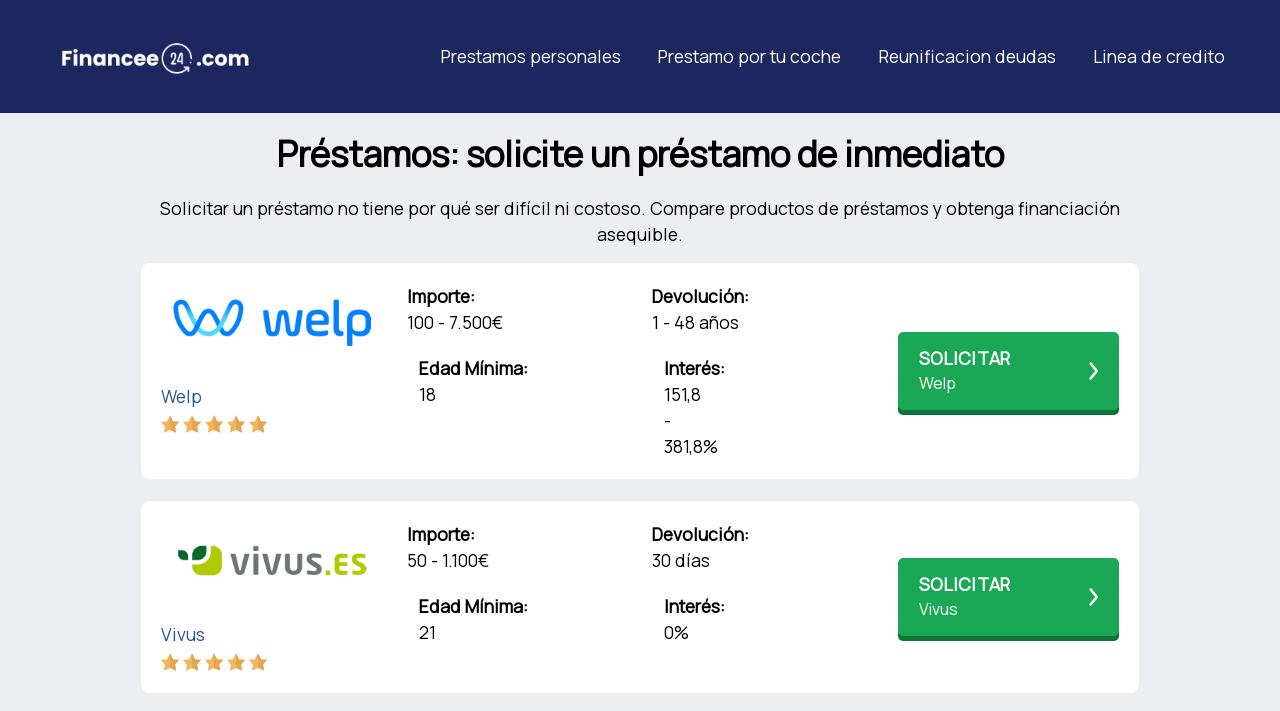

--- FILE ---
content_type: text/html; charset=UTF-8
request_url: https://financee24.com/es/
body_size: 6913
content:
<!DOCTYPE html>
<html lang="es">
<head>
        <meta charset="utf-8">
        <title>Préstamos (2022) - Compare prestamos personales (Rápidos) | Financee24</title>
		<meta property="og:title" content="Préstamos (2022) - Compare prestamos personales (Rápidos) | Financee24"/>
		<meta name="description" content="Préstamos: compare los préstamos personales y sus tasas de interés. Todos los productos y servicios de préstamos incluidos.">
    <link rel="icon" type="image/png" href="../kuvat/financee24-logot.png"/>
        <meta name="viewport" content="width=device-width, initial-scale=1, shrink-to-fit=no">
		<META HTTP-EQUIV="Content-Language" content="es_ES">
<link rel="stylesheet" href="https://maxcdn.bootstrapcdn.com/bootstrap/4.0.0/css/bootstrap.min.css" integrity="sha384-Gn5384xqQ1aoWXA+058RXPxPg6fy4IWvTNh0E263XmFcJlSAwiGgFAW/dAiS6JXm" crossorigin="anonymous">
        <link rel="stylesheet" href="../styles.css">
		<link rel="preconnect" href="https://fonts.gstatic.com">
<link href="https://fonts.googleapis.com/css2?family=Poppins:wght@200&display=swap" rel="stylesheet">
<script src="https://code.jquery.com/jquery-3.2.1.slim.min.js" integrity="sha384-KJ3o2DKtIkvYIK3UENzmM7KCkRr/rE9/Qpg6aAZGJwFDMVNA/GpGFF93hXpG5KkN" crossorigin="anonymous"></script>
<script src="https://cdnjs.cloudflare.com/ajax/libs/popper.js/1.12.9/umd/popper.min.js" integrity="sha384-ApNbgh9B+Y1QKtv3Rn7W3mgPxhU9K/ScQsAP7hUibX39j7fakFPskvXusvfa0b4Q" crossorigin="anonymous"></script>
<script src="https://maxcdn.bootstrapcdn.com/bootstrap/4.0.0/js/bootstrap.min.js" integrity="sha384-JZR6Spejh4U02d8jOt6vLEHfe/JQGiRRSQQxSfFWpi1MquVdAyjUar5+76PVCmYl" crossorigin="anonymous"></script>
<link rel="preconnect" href="https://fonts.googleapis.com">
<link rel="preconnect" href="https://fonts.gstatic.com" crossorigin>
<link href="https://fonts.googleapis.com/css2?family=Manrope&display=swap" rel="stylesheet">
	
        </head>
		<nav class="navbar navbar-expand-lg navbar-light" style="background-color:#1D275F;">
		<div class="container-fluid">
  <a class="navbar-brand" href="/es"><img style="width:240px;" src="../kuvat/Financee24-logo.png"></a>
    <button class="navbar-toggler" type="button" data-toggle="collapse" data-target="#navbarSupportedContent" aria-controls="navbarSupportedContent" aria-expanded="false" aria-label="Toggle navigation">
  <span class="navbar-toggler-icon"></span>
  </button>
<div class="navbar-right">
  <div class="collapse navbar-collapse" id="navbarSupportedContent">
    <ul class="navbar-nav mr-auto">
      <li class="nav-item">
      <a class="nav-link" href="/es/prestamos-personales">Prestamos personales</a>
      </li>
      <li class="nav-item">
      <a class="nav-link" href="/es/prestamo-por-tu-coche">Prestamo por tu coche</a>
      </li>
      <li class="nav-item">
      <a class="nav-link" href="/es/reunificacion-deudas">Reunificacion deudas</a>
      </li>
            <li class="nav-item">
      <a class="nav-link" href="/es/linea-de-credito">Linea de credito</a>
      </li>
    </ul></div>
</nav>  </div></div>
<script src="https://cdnjs.cloudflare.com/ajax/libs/bootstrap.native/3.0.0/bootstrap-native.min.js"></script><body>
<div class="container">
<h1 style="font-size:30px" class="text-center mt-3 mb-3 valkone">Préstamos: solicite un préstamo de inmediato</h1>
<p class="valkone text-center">Solicitar un préstamo no tiene por qué ser difícil ni costoso. Compare productos de préstamos y obtenga financiación asequible.</p>
<style>
	.valkone:hover {
        color:white !important;
    }
	</style>
<div class="container kortti mb-3">
<div class="card-content-primary">
    <div class="row">
      <div class="col-md-3 mb-16 mb-md-0">
        <div class="row">
          <div class="col col-md-12 mb-md-16">
              <span class="card-logo-container">
             
            <img class="img-thumbnail" src="es/welp.png" alt="Welp">
            
              </span>
              
            
          </div>
          <div class="col col-md-12">
            <div>
              <a href="welp">Welp</a>
            </div>
			<img style="height:18px;width:18px;" src = "../kuvat/star.svg"/>
			<img style="height:18px;width:18px;" src = "../kuvat/star.svg"/>
			<img style="height:18px;width:18px;" src = "../kuvat/star.svg"/>
			<img style="height:18px;width:18px;" src = "../kuvat/star.svg"/>
			<img style="height:18px;width:18px;" src = "../kuvat/star.svg"/>

          </div>
        </div>
      </div>
      <div class="col-md-3 mb-16 mb-md-0">
        <div class="row">
		<div class="col col-md-12 mb-md-16">
		<span><b>Importe:</b><br> 100 - 7.500€ </span>
		</div>
		<div class="col col-md-12 mb-16 mb-md-0">
		<div class="col col-md-12">
		<span><b>Edad Mínima:</b><br> 18 </span>
		</div>
		</div>
		</div>
		</div>
		<div class="col-md-3 mb-16 mb-md-0">
        <div class="row">
		<div class="col col-md-12 mb-md-16">
		<span><b>Devolución:</b><br> 1 - 48 años </span>
		</div>
		<div class="col col-md-2 mb-16 mb-md-0">
		<div class="col col-md-12">
		<span><b>Interés:</b><br> 151,8 - 381,8% </span>
		</div>
		</div>
		</div>
		</div>
		

         <div class="offset-md-4 col-md-4 offset-lg-0 col-lg-3 align-self-lg-center">
        

        <a class="btn btn-secondary card-btn btn-3d" style="color:white !important;" target="_blank" rel="nofollow" href="solicita/welp"><span class="text-accentuated">Solicitar </span><span style="font-size:16px;">Welp</span>
        </a>
        
        
      </div>
      </div>
    </div>
  </div>
<div class="container kortti mb-3">
<div class="card-content-primary">
    <div class="row">
      <div class="col-md-3 mb-16 mb-md-0">
        <div class="row">
          <div class="col col-md-12 mb-md-16">
              <span class="card-logo-container">
             
            <img class="img-thumbnail" src="es/vivus.png" alt="Vivus">
            
              </span>
              
            
          </div>
          <div class="col col-md-12">
            <div>
              <a href="vivus">Vivus</a>
            </div>
			<img style="height:18px;width:18px;" src = "../kuvat/star.svg"/>
			<img style="height:18px;width:18px;" src = "../kuvat/star.svg"/>
			<img style="height:18px;width:18px;" src = "../kuvat/star.svg"/>
			<img style="height:18px;width:18px;" src = "../kuvat/star.svg"/>
			<img style="height:18px;width:18px;" src = "../kuvat/star.svg"/>

          </div>
        </div>
      </div>
      <div class="col-md-3 mb-16 mb-md-0">
        <div class="row">
		<div class="col col-md-12 mb-md-16">
		<span><b>Importe:</b><br> 50 - 1.100€ </span>
		</div>
		<div class="col col-md-12 mb-16 mb-md-0">
		<div class="col col-md-12">
		<span><b>Edad Mínima:</b><br> 21 </span>
		</div>
		</div>
		</div>
		</div>
		<div class="col-md-3 mb-16 mb-md-0">
        <div class="row">
		<div class="col col-md-12 mb-md-16">
		<span><b>Devolución:</b><br> 30 días </span>
		</div>
		<div class="col col-md-2 mb-16 mb-md-0">
		<div class="col col-md-12">
		<span><b>Interés:</b><br> 0% </span>
		</div>
		</div>
		</div>
		</div>
		

         <div class="offset-md-4 col-md-4 offset-lg-0 col-lg-3 align-self-lg-center">
        

        <a class="btn btn-secondary card-btn btn-3d" style="color:white!important;" target="_blank" rel="nofollow" href="solicita/vivus"><span class="text-accentuated">Solicitar </span><span style="font-size:16px;">Vivus</span>
        </a>
        
        
      </div>
      </div>
    </div>
  </div><div class="container kortti mb-3">
<div class="card-content-primary">
    <div class="row">
      <div class="col-md-3 mb-16 mb-md-0">
        <div class="row">
          <div class="col col-md-12 mb-md-16">
              <span class="card-logo-container">
             
            <img class="img-thumbnail" src="es/moneyman.png" alt="Moneyman">
            
              </span>
              
            
          </div>
          <div class="col col-md-12">
            <div>
              <a href="moneyman">Moneyman</a>
            </div>
			<img style="height:18px;width:18px;" src = "../kuvat/star.svg"/>
			<img style="height:18px;width:18px;" src = "../kuvat/star.svg"/>
			<img style="height:18px;width:18px;" src = "../kuvat/star.svg"/>
			<img style="height:18px;width:18px;" src = "../kuvat/star.svg"/>
			<img style="height:18px;width:18px;" src = "../kuvat/star.svg"/>

          </div>
        </div>
      </div>
      <div class="col-md-3 mb-16 mb-md-0">
        <div class="row">
		<div class="col col-md-12 mb-md-16">
		<span><b>Importe:</b><br> 300 - 1.300€ </span>
		</div>
		<div class="col col-md-12 mb-16 mb-md-0">
		<div class="col col-md-12">
		<span><b>Edad Mínima:</b><br> 18 </span>
		</div>
		</div>
		</div>
		</div>
		<div class="col-md-3 mb-16 mb-md-0">
        <div class="row">
		<div class="col col-md-12 mb-md-16">
		<span><b>Devolución:</b><br> 5 - 120 días </span>
		</div>
		<div class="col col-md-2 mb-16 mb-md-0">
		<div class="col col-md-12">
		<span><b>Interés:</b><br> 0% </span>
		</div>
		</div>
		</div>
		</div>
		

         <div class="offset-md-4 col-md-4 offset-lg-0 col-lg-3 align-self-lg-center">
        

        <a class="btn btn-secondary card-btn btn-3d" style="color:white!important;" target="_blank" rel="nofollow" href="solicita/moneyman"><span class="text-accentuated">Solicitar </span><span style="font-size:16px;">Moneyman</span>
        </a>
        
        
      </div>
      </div>
    </div>
  </div>
<div class="container kortti mb-3">
<div class="card-content-primary">
    <div class="row">
      <div class="col-md-3 mb-16 mb-md-0">
        <div class="row">
          <div class="col col-md-12 mb-md-16">
              <span class="card-logo-container">
             
            <img class="img-thumbnail" src="es/younitedcredit.jpg" alt="Younited credit">
            
              </span>
              
            
          </div>
          <div class="col col-md-12">
            <div>
              <a href="younited-credit">Younited credit</a>
            </div>
			<img style="height:18px;width:18px;" src = "../kuvat/star.svg"/>
			<img style="height:18px;width:18px;" src = "../kuvat/star.svg"/>
			<img style="height:18px;width:18px;" src = "../kuvat/star.svg"/>
			<img style="height:18px;width:18px;" src = "../kuvat/star.svg"/>
			<img style="height:18px;width:18px;" src = "../kuvat/star.svg"/>

          </div>
        </div>
      </div>
      <div class="col-md-3 mb-16 mb-md-0">
        <div class="row">
		<div class="col col-md-12 mb-md-16">
		<span><b>Importe:</b><br> 1000 - 50.000€ </span>
		</div>
		<div class="col col-md-12 mb-16 mb-md-0">
		<div class="col col-md-12">
		<span><b>Edad Mínima:</b><br> 18 </span>
		</div>
		</div>
		</div>
		</div>
		<div class="col-md-3 mb-16 mb-md-0">
        <div class="row">
		<div class="col col-md-12 mb-md-16">
		<span><b>Devolución:</b><br> 6 - 84 meses </span>
		</div>
		<div class="col col-md-2 mb-16 mb-md-0">
		<div class="col col-md-12">
		<span><b>Interés:</b><br> 3,7 - 13,28% </span>
		</div>
		</div>
		</div>
		</div>
		

         <div class="offset-md-4 col-md-4 offset-lg-0 col-lg-3 align-self-lg-center">
        

        <a class="btn btn-secondary card-btn btn-3d" style="color:white!important;" target="_blank" rel="nofollow" href="solicita/younited-credit"><span class="text-accentuated">Solicitar </span><span style="font-size:16px;">Younited credit</span>
        </a>
        
        
      </div>
      </div>
    </div>
  </div><div class="container kortti mb-3">
<div class="card-content-primary">
    <div class="row">
      <div class="col-md-3 mb-16 mb-md-0">
        <div class="row">
          <div class="col col-md-12 mb-md-16">
              <span class="card-logo-container">
             
            <img class="img-thumbnail" src="es/solcredito.png" alt="Solcredito">
            
              </span>
              
            
          </div>
          <div class="col col-md-12">
            <div>
              <a href="solcredito">Solcredito</a>
            </div>
			<img style="height:18px;width:18px;" src = "../kuvat/star.svg"/>
			<img style="height:18px;width:18px;" src = "../kuvat/star.svg"/>
			<img style="height:18px;width:18px;" src = "../kuvat/star.svg"/>
			<img style="height:18px;width:18px;" src = "../kuvat/star.svg"/>
			<img style="height:18px;width:18px;" src = "../kuvat/star.svg"/>

          </div>
        </div>
      </div>
      <div class="col-md-3 mb-16 mb-md-0">
        <div class="row">
		<div class="col col-md-12 mb-md-16">
		<span><b>Importe:</b><br> 50 - 1.000€ </span>
		</div>
		<div class="col col-md-12 mb-16 mb-md-0">
		<div class="col col-md-12">
		<span><b>Edad Mínima:</b><br> 18 </span>
		</div>
		</div>
		</div>
		</div>
		<div class="col-md-3 mb-16 mb-md-0">
        <div class="row">
		<div class="col col-md-12 mb-md-16">
		<span><b>Devolución:</b><br> hasta 30 días </span>
		</div>
		<div class="col col-md-2 mb-16 mb-md-0">
		<div class="col col-md-12">
		<span><b>Interés:</b><br> 0% </span>
		</div>
		</div>
		</div>
		</div>
		

         <div class="offset-md-4 col-md-4 offset-lg-0 col-lg-3 align-self-lg-center">
        

        <a class="btn btn-secondary card-btn btn-3d" style="color:white!important;" target="_blank" rel="nofollow" href="solicita/solcredito"><span class="text-accentuated">Solicitar </span><span style="font-size:16px;">Solcredito</span>
        </a>
        
        
      </div>
      </div>
    </div>
  </div>
  <div class="container kortti mb-3">
<div class="card-content-primary">
    <div class="row">
      <div class="col-md-3 mb-16 mb-md-0">
        <div class="row">
          <div class="col col-md-12 mb-md-16">
              <span class="card-logo-container">
             
            <img class="img-thumbnail" src="es/gedescoche.png" alt="Gedescoche">
            
              </span>
              
            
          </div>
          <div class="col col-md-12">
            <div>
              <a href="gedescoche">Gedescoche</a>
            </div>
			<img style="height:18px;width:18px;" src = "../kuvat/star.svg"/>
			<img style="height:18px;width:18px;" src = "../kuvat/star.svg"/>
			<img style="height:18px;width:18px;" src = "../kuvat/star.svg"/>
			<img style="height:18px;width:18px;" src = "../kuvat/star.svg"/>
			<img style="height:18px;width:18px;" src = "../kuvat/star.svg"/>

          </div>
        </div>
      </div>
      <div class="col-md-3 mb-16 mb-md-0">
        <div class="row">
		<div class="col col-md-12 mb-md-16">
		<span><b>Importe:</b><br> 10 - 10.000€ </span>
		</div>
		<div class="col col-md-12 mb-16 mb-md-0">
		<div class="col col-md-12">
		<span><b>Edad Mínima:</b><br> 18 </span>
		</div>
		</div>
		</div>
		</div>
		<div class="col-md-3 mb-16 mb-md-0">
        <div class="row">
		<div class="col col-md-12 mb-md-16">
		<span><b>Devolución:</b><br> 12 - 120 meses </span>
		</div>
		<div class="col col-md-2 mb-16 mb-md-0">
		<div class="col col-md-12">
		<span><b>Interés:</b><br> 0% </span>
		</div>
		</div>
		</div>
		</div>
		

         <div class="offset-md-4 col-md-4 offset-lg-0 col-lg-3 align-self-lg-center">
        

        <a class="btn btn-secondary card-btn btn-3d" style="color:white!important;" target="_blank" rel="nofollow" href="solicita/gedescoche"><span class="text-accentuated">Solicitar </span><span style="font-size:16px;">Gedescoche</span>
        </a>
        
        
      </div>
      </div>
    </div>
  </div>
  <div class="text-right"><a href="todos-los-prestamistas" class="valkone">Todos los prestamistas</a></div>    </div>
</div>
  </div>

  <div class="container-fluid bg-white">
    <hr>
  <div class="container pohja">
  	<ul class="list-unstyled">
	<li><a href="#head2">Conoce los tipos de préstamos que funcionan en España y ahorra dinero</a></li>
	<li><a href="#head3">Diferentes tipos de préstamos</a></li>
	<li><a href="#head4">Comparación de intereses</a></li>
	</ul>
<h2 id="head2">Conoce los tipos de préstamos que funcionan en España y ahorra dinero</h2>
<p>Recurrir al préstamo de dinero es una práctica tan antigua como habitual. Mediante ella un particular o empresa se compromete a devolver el dinero prestado de acuerdo a las condiciones pactadas con el prestamista. Pero existen diferentes modalidades de préstamo, las que varían según la entidad que los acredita. Estas pueden ser bancos, entidades financieras o incluso prestamistas particulares.</p>
      <p>En todo caso, es fundamental conocer cabalmente todas las formas de préstamos y las condiciones que aplican. De esta manera no te llevaréis sorpresas desagradables. Lee el artículo hasta el final y conoce todo lo que debéis saber sobre los préstamos en España. Es una información que te hará ahorrar dinero.</p>
<h2 id="head3">Diferentes tipos de préstamos</h2>
<p>En este segmento conoceremos cuáles son los diferentes tipos de préstamos que podemos encontrar en España y sus principales características. Veamos.</p>
     <h3>Préstamos personales</h3>
      <p>Cuando hablamos de préstamos personales nos referimos a los que tienen la finalidad de financiar las necesidades puntuales del cliente en un momento preciso. Generalmente involucran pequeñas cantidades de dinero, aunque esto dependerá del objeto del préstamo.</p>
      <p>De tal manera que si requieres de liquidez para remodelar tu casa, salir de vacaciones, casarte o simplemente para ir al médico, un préstamo personal es la opción más viable para ti.</p>
      <p>Es una modalidad de préstamo caracterizada por ofrecer una tasa de interés baja. Además, las cuotas son fijas y mensuales, lo que facilita el cumplimiento del compromiso.</p>
      <p>Pero no podéis olvidar otra ventaja de esta modalidad de préstamos. No referimos a que no exige una documentación específica que avale el propósito de la de financiación. Así, que al obviar el papeleo tradicional, la solicitud se hace bastante más sencilla.</p>
      <p>Por otra parte, debéis saber que el importe de estos préstamos suelen estar aproximadamente entre mil y cincuenta mil euros. No obstante, estas financiaciones presentan el inconveniente de que sus métodos de selección son más rigurosos que en otros tipos de préstamos.</p>
      <p>Pero según su finalidad, los préstamos personales pueden subdividirse de la siguiente manera:</p>
      <ul>
      <li>De consumo o crédito en línea: Financian bienes de consumo de carácter duradero. Por ejemplo un coche.</li>
          <li>Préstamos rápidos: Brindan una respuesta expedita a la solicitud de un financiamiento. También se les conoce como préstamos inmediatos.</li>
          <li>Para estudios: Están ideados para satisfacer los gastos de matriculación en los casos de grados, postgrados y hasta de viajes universitarios, como los del programa Erasmus.</li>
      </ul>
<h3>Préstamos hipotecarios</h3>
<p>Esta modalidad de financiación está dirigida a la adquisición de vivienda. Aunque en ocasiones también se usa para obtener el capital que requiere poner en marcha una empresa o negocio. Se diferencia de los anteriores préstamos en que involucra importes mayores. También en que en estos casos si es obligatorio presentar a la entidad financiera una garantía o aval real.</p>
      <p>De esta manera, si el cliente no honra su compromiso, la entidad que le ha otorgado el préstamo queda facultada para vender el bien hipotecado. Así se salda la deuda.</p>
<h3>Microcréditos</h3>
<p>Los microcréditos son unos préstamos de importes bajos que nunca suelen exceder los mil euros. Se caracterizan por ser devueltos de manera íntegra en un único desembolso. Esto se hace en un máximo de 30 días a partir del momento de la acreditación.</p>
      <p>Resultan una opción importante para la financiación de pequeños proyectos, pero su coste supera al de los préstamos personales. La causa es que los intereses se calculan diariamente, no a fin de mes como sucede en los otros casos.</p>
      <p>Su mayor ventaja es que aun si tenéis calificación negativa de RAI o ASNEF, os permite acceder a una financiación. En este caso la otra opción es la de capital privado. Aunque también hay que destacar que se tiene acceso al dinero de manera inmediata.</p>
<h3>Préstamo de capital privado</h3>
<p>Contrario a lo que muchos piensan, hay otra opción para los préstamos que va más allá de la vía tradicional. Y es que no solo mediante los bancos o entidades de financiación podéis acceder a préstamos. También es legal que se haga a través de particulares o empresas, siempre cumpliendo con los requisitos para tal fin.</p>
      <p>Por lo general es una acción casi que desesperada. Esta vía suele ser la última opción para quienes requieren con urgencia efectivo y no pueden acceder a la vía tradicional. De tal manera que no podéis esperar sino unos intereses muchísimo más elevados que los que aplican para los préstamos personales en la banca formal.</p>
      <p>No obstante, esta alternativa simplifica los complejos trámites de otras opciones. Pero claro que esto se debe a que el cliente presenta un aval, que por lo general es su casa o piso. De esta manera el prestamista se asegura que en caso de impago no perderá el dinero. Ahora podéis entender por qué son menos estrictos en la tramitación. Así que dependiendo del importe de la vivienda y el tiempo de la hipoteca pendientes por solventar, te podrán ofrecer una cantidad superior o inferior.</p>
      <p>Otro aspecto no menor que va en contra de estos préstamos, es que en muchos casos no queda claro el origen de los fondos. Esto se debe a que no siempre resulta fácil confirmar que se trate de un prestamista realmente honesto.</p>
      <h2 id="head4">Comparación de intereses</h2>
      <p>Algo que muchas personas ignoran, es que cuando solicitan un préstamo se comprometen a pagarlo en el tiempo y forma que se ha pactado con el financista. De allí que es fundamental que tengáis claro tanto el tipo de préstamo como los intereses a pagar por este. Así evitaréis gastar más de lo necesario y hasta podrías ahorrarte problemas futuros.</p>
      <p>Por suerte la mayoría de las entidades bancarias tienen disponibles en sus webs simuladores de préstamos y tablas de amortización de los mismos. Esto te permitirá conocer el tipo de financiación que más se ajuste a tus necesidades. Además de visualizar y calcular cuál será la evolución en el tiempo de tu deuda.</p>
      <p>Se recomienda estudiar las ofertas de varias entidades financieras. Siempre hay diferencias entre ellas y podéis decantarte por la que más te favorezca. De esta manera lograrás ahorrar dinero.</p>
<br>
</div></div>
<br>
</body>
<!-- footteri -->
<div class="containger-fluid pb-5" style="background-color:#1D275F;">
<div class="container pt-3">
  <div class="row">
  <div class="col text-center">
   <img class="img" src="/kuvat/Financee24-logo.png" alt="Financee24">
   <p data-html="true" data-toggle="tooltip" Title="<p style='text-transform:lowercase;'>Nos preocupamos por la naturaleza. Compensaremos las emisiones de carbono causadas por el uso del sitio.</p>" data-placement="right" class="text-white text-center">Nos preocupamos por la naturaleza 🤲🌴</p>
   <script>
$(document).ready(function(){
  $('[data-toggle="tooltip"]').tooltip();
});
</script>
   <p class="text-white">Financee24.com es un servicio en línea que compara préstamos en todo el mundo para todas sus necesidades financieras. Ayudamos a las personas a encontrar un préstamo adecuado de forma gratuita.</p>
   <p class="text-white">Financee24.com ("nosotros") no es un prestamista, asesor financiero o institución financiera. Simplemente comparamos diferentes productos y servicios financieros. Ayudamos a los consumidores a comprender mejor cómo pueden ahorrar tiempo y dinero. No somos responsables de la información que no esté actualizada, como intereses, información comercial u otros datos. Por tanto, la responsabilidad de verificar la información recae en el consumidor que utiliza nuestro servicio. Siempre verifique la puntualidad de la información antes de concluir un contrato de préstamo.</p>
   <p class="text-white">Al utilizar Financee24.com, acepta nuestra política de cookies y los términos de uso. Algunas ofertas de préstamos pueden provenir de terceros de quienes recibimos una compensación.</p>
      <p class="text-white"><a style="color:white;" href="">Sobre nosotros</a></p>
      <p class="text-white"><a style="color:white;" href="">Condiciones de uso y privacidad</a></p>
    </div>
</div>
<hr>
<!--flags -->
<div class="text-center pt-5 pb-5">
<a style="text-decoration:none;" href="/fi"><img style="padding:0;width:30px;height:30px;border-radius:30px;" class="hov" src="../kuvat/finland-flag.png"></a>

<a style="text-decoration:none;" href="/se"><img style="padding:0;width:30px;height:30px;border-radius:30px;" class="hov" src="../kuvat/sweden-flag.png"></a>

<a style="text-decoration:none;" href="/ee"><img style="padding:0;width:30px;height:30px;border-radius:30px;" class="hov" src="../kuvat/estonia-flag.jpg"></a>

<a style="text-decoration:none;" href="/pl"><img style="padding:0;width:30px;height:30px;border-radius:30px;" class="hov" src="../kuvat/poland-flag.png"></a>

<img style="padding:0;padding:0;width:30px;height:30px;border-radius:30px;" class="hov" src="../kuvat/germany-flag.png">

<a style="text-decoration:none;" href="/es"><img style="padding:0;width:30px;height:30px;border-radius:30px;" class="hov" src="../kuvat/spain-flag.png"></a>


<img style="padding:0;width:30px;height:30px;border-radius:30px;" class="hov" src="../kuvat/russia-flag.png">

<img style="padding:0;width:30px;height:30px;border-radius:30px;" class="hov" src="../kuvat/czech-flag.png">

</div>

--- FILE ---
content_type: text/css
request_url: https://financee24.com/styles.css
body_size: 24663
content:
body, html {
font-size:20px;
background-color:#eceef1 !important;
   font-family: 'Manrope', sans-serif !important;
}
a:hover {
    text-decoration:none;
    color:#007bff !important;
}
h2 {
	font-size:28px !important;
}
.navbar-light .navbar-toggler-icon {
  background-image: url("data:image/svg+xml;charset=utf-8,%3Csvg viewBox='0 0 30 30' xmlns='http://www.w3.org/2000/svg'%3E%3Cpath stroke='rgba(255,255,255, 0.9)' stroke-width='2' stroke-linecap='round' stroke-miterlimit='10' d='M4 7h22M4 15h22M4 23h22'/%3E%3C/svg%3E") !important;
}
h1 {
	font-size:35px !important;
}
.navbar-light .navbar-nav .nav-link {
	color:white !important;
}
 .sticky-top {
    position:relative !important;
    }
.valkone {
	color:black !important;
}
@media only screen and (min-width: 800px) {
.table-base td {
    font-size:18px !important;
}
}
.img-thumbnail {
    border:none !important;
    box-shadow:none !important;
}
text-white {
	font-size:18px;
}
 .card-content-primary {
        border-radius:10px;
    }
.card-content-primary {
	background-color:white;
	border:solid 1px #eee;
}
.container-pohja {
	background-color:white;
}
.sisalto {
	border: solid 1px;
}
.card-btn {
    display: block;
    position: relative;
    padding: .75rem 2.5rem .75rem 1rem;
    width: 100%;
    font-weight: 400;
    font-size: 1rem;
    line-height: 1.25;
    text-align: left;
}
.btn-secondary {
    -webkit-box-shadow: inset 0 1px 0 hsl(0deg 0% 100% / 15%), 0 1px 1px rgb(0 0 0 / 8%);
    box-shadow: inset 0 1px 0 hsl(0deg 0% 100% / 15%), 0 1px 1px rgb(0 0 0 / 8%);
    border-color: #1ba856 !important;
    background-color: #1ba856 !important;
    color: #fff;
}
.btn-secondary:hover {
	background-color:#17d165 !important;
}
.hov:hover {
    opacity:0.7;
}
.btn-3d {
    position: relative;
    top: 0;
    -webkit-transition: all .01s ease-in-out;
    transition: all .01s ease-in-out;
    -webkit-transition-property: color,background-color,top,-webkit-box-shadow;
    transition-property: color,background-color,top,-webkit-box-shadow;
    transition-property: color,background-color,box-shadow,top;
    transition-property: color,background-color,box-shadow,top,-webkit-box-shadow;
}
.btn-3d.btn-secondary, .btn-3d.btn-secondary:focus {
    -webkit-box-shadow: 0 0.25rem 0 0 #0d7338 !important;
    box-shadow: 0 0.25rem 0 0 #0d7338 !important;
}
.btn-outline-secondary {
	 -webkit-box-shadow: 0 0.25rem 0 0 #0d7338 !important;
    box-shadow: 0 0.25rem 0 0 #0d7338 !important;
	border-color: #1ba856 !important;
    color: #1ba856 !important;
}
.btn-outline-secondary:hover {
	background-color:#1ba856 !important;
	color:#fff !important;
}
@media only screen and (max-width: 800px) {
 .nav-tabs .nav-link {
   font-size:10px !important;
    padding: 15px 10px !important;
}
  }
}
@media only screen and (max-width: 800px) {
 .content-right p {
   display:none !important;
  }
}
.button-group {
	display:flex !important;
}
@media only screen and (min-width: 1200px) {
.panel-primary .button-group .btn {
    min-width: 15rem !important;
}
}
.nav-tabs {
    background-color:white;
}
@media only screen and (max-width: 800px) {
.nav-tabs .nav-link {
    font-size: 10px !important;
}
}
   @media only screen and (min-width: 600px) {
 .pohja {
    width:800px !important;
  }
}
 @media only screen and (max-width: 600px) {
 h1 {
    font-size:25px !important;
  }
}
 @media only screen and (max-width: 600px) {
 caption {
    font-size:20px !important;
  }
}
 @media only screen and (max-width: 600px) {
 .btn-lg {
    font-size:16px !important;
  }
}
 @media only screen and (max-width: 600px) {
 .table, td, tr {
    font-size:16px !important;
  }
}
.card-primary[data-label],.card-secondary[data-label],.modal-credit-2 .logo-container[data-label],.panel-primary[data-label]{position:relative;margin-top:1.25rem}.card-primary[data-label]:before,.card-secondary[data-label]:before,.modal-credit-2 .logo-container[data-label]:before,.panel-primary[data-label]:before{display:inline-block;position:absolute;bottom:calc(100% - .3125rem);left:0;z-index:-1;-webkit-box-shadow:inset 0 -7px 2px rgba(49,130,127,.5);box-shadow:inset 0 -7px 2px rgba(49,130,127,.5);border-top-right-radius:4px;border-top-left-radius:4px;background-color:#48bbb7;padding:.25rem .5rem .5625rem;content:attr(data-label);color:#fff;font-weight:700;font-size:.75rem;line-height:1;white-space:nowrap}*,:after,:before{-webkit-box-sizing:border-box;box-sizing:border-box}html{-webkit-text-size-adjust:100%;-webkit-tap-highlight-color:rgba(0,0,0,0);line-height:1.15;font-family:sans-serif}article,aside,figcaption,figure,footer,header,hgroup,main,nav,section{display:block}body{margin:0;background-color:#f7f8fa;color:#000;font-weight:400;font-size:.875rem;line-height:1.5;font-family:-apple-system,BlinkMacSystemFont,Arial,Segoe UI,Roboto,Helvetica Neue,Noto Sans,sans-serif,Apple Color Emoji,Segoe UI Emoji,Segoe UI Symbol,Noto Color Emoji;text-align:left}[tabindex="-1"]:focus{outline:0!important}hr{-webkit-box-sizing:content-box;box-sizing:content-box;height:0;overflow:visible}h1,h2,h3,h4,h5,h6{margin-top:0;margin-bottom:.5rem}p{margin-top:0;margin-bottom:.75rem}abbr[data-original-title],abbr[title]{cursor:help;border-bottom:0;text-decoration:underline;-webkit-text-decoration:underline dotted;text-decoration:underline dotted;-webkit-text-decoration-skip-ink:none;text-decoration-skip-ink:none}address{font-style:normal;line-height:inherit}address,dl,ol,ul{margin-bottom:1rem}dl,ol,ul{margin-top:0}ol ol,ol ul,ul ol,ul ul{margin-bottom:0}dt{font-weight:700}dd{margin-bottom:.5rem;margin-left:0}blockquote{margin:0 0 1rem}b,strong{font-weight:bolder}small{font-size:80%}sub,sup{position:relative;vertical-align:baseline;font-size:75%;line-height:0}sub{bottom:-.25em}sup{top:-.5em}a{background-color:transparent;color:#259;text-decoration:none}a:hover{color:#c02}a:not([href]):not([tabindex]),a:not([href]):not([tabindex]):focus,a:not([href]):not([tabindex]):hover{color:inherit;text-decoration:none}a:not([href]):not([tabindex]):focus{outline:0}code,kbd,pre,samp{font-size:1em;font-family:SFMono-Regular,Menlo,Monaco,Consolas,Liberation Mono,Courier New,monospace}pre{margin-top:0;margin-bottom:1rem;overflow:auto}figure{margin:0 0 1rem}img{border-style:none}img,svg{vertical-align:middle}svg{overflow:hidden}table{border-collapse:collapse}caption{padding-top:.5rem;padding-bottom:.5rem;caption-side:bottom;color:#000;text-align:left}th{text-align:inherit}label{display:inline-block;margin-bottom:.5rem}button{border-radius:0}button:focus{outline:1px dotted;outline:5px auto -webkit-focus-ring-color}button,input,optgroup,select,textarea{margin:0;font-size:inherit;line-height:inherit;font-family:inherit}button,input{overflow:visible}button,select{text-transform:none}select{word-wrap:normal}[type=button],[type=reset],[type=submit],button{-webkit-appearance:button}[type=button]:not(:disabled),[type=reset]:not(:disabled),[type=submit]:not(:disabled),button:not(:disabled){cursor:pointer}[type=button]::-moz-focus-inner,[type=reset]::-moz-focus-inner,[type=submit]::-moz-focus-inner,button::-moz-focus-inner{border-style:none;padding:0}input[type=checkbox],input[type=radio]{-webkit-box-sizing:border-box;box-sizing:border-box;padding:0}input[type=date],input[type=datetime-local],input[type=month],input[type=time]{-webkit-appearance:listbox}textarea{overflow:auto;resize:vertical}fieldset{margin:0;border:0;padding:0;min-width:0}legend{display:block;margin-bottom:.5rem;padding:0;width:100%;max-width:100%;color:inherit;font-size:1.5rem;line-height:inherit;white-space:normal}progress{vertical-align:baseline}[type=number]::-webkit-inner-spin-button,[type=number]::-webkit-outer-spin-button{height:auto}[type=search]{-webkit-appearance:none;outline-offset:-2px}[type=search]::-webkit-search-decoration{-webkit-appearance:none}::-webkit-file-upload-button{-webkit-appearance:button;font:inherit}output{display:inline-block}summary{display:list-item;cursor:pointer}template{display:none}[hidden]{display:none!important}.h1,.h2,.h3,.h4,.h5,.h6,h1,h2,h3,h4,h5,h6{margin-bottom:.5rem;font-weight:700;line-height:1.2}.h1,h1{font-size:1.375rem}.h2,h2{font-size:1.125rem}.h3,h3{font-size:1rem}.h4,h4{font-size:.875rem}.h5,.h6,h5,h6{font-size:.75rem}.lead{font-weight:300;font-size:1.25rem}.display-1{font-size:6rem}.display-1,.display-2{font-weight:300;line-height:1.2}.display-2{font-size:5.5rem}.display-3{font-size:4.5rem}.display-3,.display-4{font-weight:300;line-height:1.2}.display-4{font-size:3.5rem}hr{margin-top:1rem;margin-bottom:1rem;border:0;border-top:1px solid rgba(0,0,0,.1)}.small,small{font-weight:400;font-size:80%}.mark,mark{background-color:#fcf8e3;padding:.2em}.list-inline,.list-unstyled{padding-left:0;list-style:none}.list-inline-item{display:inline-block}.list-inline-item:not(:last-child){margin-right:.5rem}.initialism{font-size:90%;text-transform:uppercase}.blockquote{margin-bottom:1rem;font-size:1.25rem}.blockquote-footer{display:block;color:#6c757d;font-size:80%}.blockquote-footer:before{content:"\2014\00A0"}.img-fluid,.img-thumbnail{max-width:100%;height:auto}.img-thumbnail{-webkit-box-shadow:0 1px 2px rgba(0,0,0,.075);box-shadow:0 1px 2px rgba(0,0,0,.075);border:1px solid #dee2e6;border-radius:.25rem;background-color:#fff;padding:.25rem}.figure{display:inline-block}.figure-img{margin-bottom:.5rem;line-height:1}.figure-caption{color:#6c757d;font-size:90%}.container{margin-right:auto;margin-left:auto;padding-right:12px;padding-left:12px;width:100%}@media (min-width:580px){.container{max-width:548px}}@media (min-width:768px){.container{max-width:680px}}@media (min-width:1200px){.container{max-width:1064px}}.container-fluid{margin-right:auto;margin-left:auto;padding-right:12px;padding-left:12px;width:100%}.row{display:-webkit-box;display:-ms-flexbox;display:flex;-ms-flex-wrap:wrap;flex-wrap:wrap;margin-right:-12px;margin-left:-12px}.no-gutters{margin-right:0;margin-left:0}.no-gutters>.col,.no-gutters>[class*=col-]{padding-right:0;padding-left:0}.col,.col-1,.col-2,.col-3,.col-4,.col-5,.col-6,.col-7,.col-8,.col-9,.col-10,.col-11,.col-12,.col-auto,.col-lg,.col-lg-1,.col-lg-2,.col-lg-3,.col-lg-4,.col-lg-5,.col-lg-6,.col-lg-7,.col-lg-8,.col-lg-9,.col-lg-10,.col-lg-11,.col-lg-12,.col-lg-auto,.col-md,.col-md-1,.col-md-2,.col-md-3,.col-md-4,.col-md-5,.col-md-6,.col-md-7,.col-md-8,.col-md-9,.col-md-10,.col-md-11,.col-md-12,.col-md-auto,.col-sm,.col-sm-1,.col-sm-2,.col-sm-3,.col-sm-4,.col-sm-5,.col-sm-6,.col-sm-7,.col-sm-8,.col-sm-9,.col-sm-10,.col-sm-11,.col-sm-12,.col-sm-auto{position:relative;padding-right:12px;padding-left:12px;width:100%}.col{-webkit-box-flex:1;-ms-flex-positive:1;flex-grow:1;-ms-flex-preferred-size:0;flex-basis:0;max-width:100%}.col-auto{-ms-flex:0 0 auto;flex:0 0 auto;width:auto;max-width:100%}.col-1,.col-auto{-webkit-box-flex:0}.col-1{-ms-flex:0 0 8.33333%;flex:0 0 8.33333%;max-width:8.33333%}.col-2{-ms-flex:0 0 16.66667%;flex:0 0 16.66667%;max-width:16.66667%}.col-2,.col-3{-webkit-box-flex:0}.col-3{-ms-flex:0 0 25%;flex:0 0 25%;max-width:25%}.col-4{-ms-flex:0 0 33.33333%;flex:0 0 33.33333%;max-width:33.33333%}.col-4,.col-5{-webkit-box-flex:0}.col-5{-ms-flex:0 0 41.66667%;flex:0 0 41.66667%;max-width:41.66667%}.col-6{-ms-flex:0 0 50%;flex:0 0 50%;max-width:50%}.col-6,.col-7{-webkit-box-flex:0}.col-7{-ms-flex:0 0 58.33333%;flex:0 0 58.33333%;max-width:58.33333%}.col-8{-ms-flex:0 0 66.66667%;flex:0 0 66.66667%;max-width:66.66667%}.col-8,.col-9{-webkit-box-flex:0}.col-9{-ms-flex:0 0 75%;flex:0 0 75%;max-width:75%}.col-10{-ms-flex:0 0 83.33333%;flex:0 0 83.33333%;max-width:83.33333%}.col-10,.col-11{-webkit-box-flex:0}.col-11{-ms-flex:0 0 91.66667%;flex:0 0 91.66667%;max-width:91.66667%}.col-12{-webkit-box-flex:0;-ms-flex:0 0 100%;flex:0 0 100%;max-width:100%}.order-first{-webkit-box-ordinal-group:0;-ms-flex-order:-1;order:-1}.order-last{-webkit-box-ordinal-group:14;-ms-flex-order:13;order:13}.order-0{-webkit-box-ordinal-group:1;-ms-flex-order:0;order:0}.order-1{-webkit-box-ordinal-group:2;-ms-flex-order:1;order:1}.order-2{-webkit-box-ordinal-group:3;-ms-flex-order:2;order:2}.order-3{-webkit-box-ordinal-group:4;-ms-flex-order:3;order:3}.order-4{-webkit-box-ordinal-group:5;-ms-flex-order:4;order:4}.order-5{-webkit-box-ordinal-group:6;-ms-flex-order:5;order:5}.order-6{-webkit-box-ordinal-group:7;-ms-flex-order:6;order:6}.order-7{-webkit-box-ordinal-group:8;-ms-flex-order:7;order:7}.order-8{-webkit-box-ordinal-group:9;-ms-flex-order:8;order:8}.order-9{-webkit-box-ordinal-group:10;-ms-flex-order:9;order:9}.order-10{-webkit-box-ordinal-group:11;-ms-flex-order:10;order:10}.order-11{-webkit-box-ordinal-group:12;-ms-flex-order:11;order:11}.order-12{-webkit-box-ordinal-group:13;-ms-flex-order:12;order:12}.offset-1{margin-left:8.33333%}.offset-2{margin-left:16.66667%}.offset-3{margin-left:25%}.offset-4{margin-left:33.33333%}.offset-5{margin-left:41.66667%}.offset-6{margin-left:50%}.offset-7{margin-left:58.33333%}.offset-8{margin-left:66.66667%}.offset-9{margin-left:75%}.offset-10{margin-left:83.33333%}.offset-11{margin-left:91.66667%}@media (min-width:580px){.col-sm{-webkit-box-flex:1;-ms-flex-positive:1;flex-grow:1;-ms-flex-preferred-size:0;flex-basis:0;max-width:100%}.col-sm-auto{-webkit-box-flex:0;-ms-flex:0 0 auto;flex:0 0 auto;width:auto;max-width:100%}.col-sm-1{-webkit-box-flex:0;-ms-flex:0 0 8.33333%;flex:0 0 8.33333%;max-width:8.33333%}.col-sm-2{-webkit-box-flex:0;-ms-flex:0 0 16.66667%;flex:0 0 16.66667%;max-width:16.66667%}.col-sm-3{-webkit-box-flex:0;-ms-flex:0 0 25%;flex:0 0 25%;max-width:25%}.col-sm-4{-webkit-box-flex:0;-ms-flex:0 0 33.33333%;flex:0 0 33.33333%;max-width:33.33333%}.col-sm-5{-webkit-box-flex:0;-ms-flex:0 0 41.66667%;flex:0 0 41.66667%;max-width:41.66667%}.col-sm-6{-webkit-box-flex:0;-ms-flex:0 0 50%;flex:0 0 50%;max-width:50%}.col-sm-7{-webkit-box-flex:0;-ms-flex:0 0 58.33333%;flex:0 0 58.33333%;max-width:58.33333%}.col-sm-8{-webkit-box-flex:0;-ms-flex:0 0 66.66667%;flex:0 0 66.66667%;max-width:66.66667%}.col-sm-9{-webkit-box-flex:0;-ms-flex:0 0 75%;flex:0 0 75%;max-width:75%}.col-sm-10{-webkit-box-flex:0;-ms-flex:0 0 83.33333%;flex:0 0 83.33333%;max-width:83.33333%}.col-sm-11{-webkit-box-flex:0;-ms-flex:0 0 91.66667%;flex:0 0 91.66667%;max-width:91.66667%}.col-sm-12{-webkit-box-flex:0;-ms-flex:0 0 100%;flex:0 0 100%;max-width:100%}.order-sm-first{-webkit-box-ordinal-group:0;-ms-flex-order:-1;order:-1}.order-sm-last{-webkit-box-ordinal-group:14;-ms-flex-order:13;order:13}.order-sm-0{-webkit-box-ordinal-group:1;-ms-flex-order:0;order:0}.order-sm-1{-webkit-box-ordinal-group:2;-ms-flex-order:1;order:1}.order-sm-2{-webkit-box-ordinal-group:3;-ms-flex-order:2;order:2}.order-sm-3{-webkit-box-ordinal-group:4;-ms-flex-order:3;order:3}.order-sm-4{-webkit-box-ordinal-group:5;-ms-flex-order:4;order:4}.order-sm-5{-webkit-box-ordinal-group:6;-ms-flex-order:5;order:5}.order-sm-6{-webkit-box-ordinal-group:7;-ms-flex-order:6;order:6}.order-sm-7{-webkit-box-ordinal-group:8;-ms-flex-order:7;order:7}.order-sm-8{-webkit-box-ordinal-group:9;-ms-flex-order:8;order:8}.order-sm-9{-webkit-box-ordinal-group:10;-ms-flex-order:9;order:9}.order-sm-10{-webkit-box-ordinal-group:11;-ms-flex-order:10;order:10}.order-sm-11{-webkit-box-ordinal-group:12;-ms-flex-order:11;order:11}.order-sm-12{-webkit-box-ordinal-group:13;-ms-flex-order:12;order:12}.offset-sm-0{margin-left:0}.offset-sm-1{margin-left:8.33333%}.offset-sm-2{margin-left:16.66667%}.offset-sm-3{margin-left:25%}.offset-sm-4{margin-left:33.33333%}.offset-sm-5{margin-left:41.66667%}.offset-sm-6{margin-left:50%}.offset-sm-7{margin-left:58.33333%}.offset-sm-8{margin-left:66.66667%}.offset-sm-9{margin-left:75%}.offset-sm-10{margin-left:83.33333%}.offset-sm-11{margin-left:91.66667%}}@media (min-width:768px){.col-md{-webkit-box-flex:1;-ms-flex-positive:1;flex-grow:1;-ms-flex-preferred-size:0;flex-basis:0;max-width:100%}.col-md-auto{-webkit-box-flex:0;-ms-flex:0 0 auto;flex:0 0 auto;width:auto;max-width:100%}.col-md-1{-webkit-box-flex:0;-ms-flex:0 0 8.33333%;flex:0 0 8.33333%;max-width:8.33333%}.col-md-2{-webkit-box-flex:0;-ms-flex:0 0 16.66667%;flex:0 0 16.66667%;max-width:16.66667%}.col-md-3{-webkit-box-flex:0;-ms-flex:0 0 25%;flex:0 0 25%;max-width:25%}.col-md-4{-webkit-box-flex:0;-ms-flex:0 0 33.33333%;flex:0 0 33.33333%;max-width:33.33333%}.col-md-5{-webkit-box-flex:0;-ms-flex:0 0 41.66667%;flex:0 0 41.66667%;max-width:41.66667%}.col-md-6{-webkit-box-flex:0;-ms-flex:0 0 50%;flex:0 0 50%;max-width:50%}.col-md-7{-webkit-box-flex:0;-ms-flex:0 0 58.33333%;flex:0 0 58.33333%;max-width:58.33333%}.col-md-8{-webkit-box-flex:0;-ms-flex:0 0 66.66667%;flex:0 0 66.66667%;max-width:66.66667%}.col-md-9{-webkit-box-flex:0;-ms-flex:0 0 75%;flex:0 0 75%;max-width:75%}.col-md-10{-webkit-box-flex:0;-ms-flex:0 0 83.33333%;flex:0 0 83.33333%;max-width:83.33333%}.col-md-11{-webkit-box-flex:0;-ms-flex:0 0 91.66667%;flex:0 0 91.66667%;max-width:91.66667%}.col-md-12{-webkit-box-flex:0;-ms-flex:0 0 100%;flex:0 0 100%;max-width:100%}.order-md-first{-webkit-box-ordinal-group:0;-ms-flex-order:-1;order:-1}.order-md-last{-webkit-box-ordinal-group:14;-ms-flex-order:13;order:13}.order-md-0{-webkit-box-ordinal-group:1;-ms-flex-order:0;order:0}.order-md-1{-webkit-box-ordinal-group:2;-ms-flex-order:1;order:1}.order-md-2{-webkit-box-ordinal-group:3;-ms-flex-order:2;order:2}.order-md-3{-webkit-box-ordinal-group:4;-ms-flex-order:3;order:3}.order-md-4{-webkit-box-ordinal-group:5;-ms-flex-order:4;order:4}.order-md-5{-webkit-box-ordinal-group:6;-ms-flex-order:5;order:5}.order-md-6{-webkit-box-ordinal-group:7;-ms-flex-order:6;order:6}.order-md-7{-webkit-box-ordinal-group:8;-ms-flex-order:7;order:7}.order-md-8{-webkit-box-ordinal-group:9;-ms-flex-order:8;order:8}.order-md-9{-webkit-box-ordinal-group:10;-ms-flex-order:9;order:9}.order-md-10{-webkit-box-ordinal-group:11;-ms-flex-order:10;order:10}.order-md-11{-webkit-box-ordinal-group:12;-ms-flex-order:11;order:11}.order-md-12{-webkit-box-ordinal-group:13;-ms-flex-order:12;order:12}.offset-md-0{margin-left:0}.offset-md-1{margin-left:8.33333%}.offset-md-2{margin-left:16.66667%}.offset-md-3{margin-left:25%}.offset-md-4{margin-left:33.33333%}.offset-md-5{margin-left:41.66667%}.offset-md-6{margin-left:50%}.offset-md-7{margin-left:58.33333%}.offset-md-8{margin-left:66.66667%}.offset-md-9{margin-left:75%}.offset-md-10{margin-left:83.33333%}.offset-md-11{margin-left:91.66667%}}@media (min-width:1200px){.col-lg{-webkit-box-flex:1;-ms-flex-positive:1;flex-grow:1;-ms-flex-preferred-size:0;flex-basis:0;max-width:100%}.col-lg-auto{-webkit-box-flex:0;-ms-flex:0 0 auto;flex:0 0 auto;width:auto;max-width:100%}.col-lg-1{-webkit-box-flex:0;-ms-flex:0 0 8.33333%;flex:0 0 8.33333%;max-width:8.33333%}.col-lg-2{-webkit-box-flex:0;-ms-flex:0 0 16.66667%;flex:0 0 16.66667%;max-width:16.66667%}.col-lg-3{-webkit-box-flex:0;-ms-flex:0 0 25%;flex:0 0 25%;max-width:25%}.col-lg-4{-webkit-box-flex:0;-ms-flex:0 0 33.33333%;flex:0 0 33.33333%;max-width:33.33333%}.col-lg-5{-webkit-box-flex:0;-ms-flex:0 0 41.66667%;flex:0 0 41.66667%;max-width:41.66667%}.col-lg-6{-webkit-box-flex:0;-ms-flex:0 0 50%;flex:0 0 50%;max-width:50%}.col-lg-7{-webkit-box-flex:0;-ms-flex:0 0 58.33333%;flex:0 0 58.33333%;max-width:58.33333%}.col-lg-8{-webkit-box-flex:0;-ms-flex:0 0 66.66667%;flex:0 0 66.66667%;max-width:66.66667%}.col-lg-9{-webkit-box-flex:0;-ms-flex:0 0 75%;flex:0 0 75%;max-width:75%}.col-lg-10{-webkit-box-flex:0;-ms-flex:0 0 83.33333%;flex:0 0 83.33333%;max-width:83.33333%}.col-lg-11{-webkit-box-flex:0;-ms-flex:0 0 91.66667%;flex:0 0 91.66667%;max-width:91.66667%}.col-lg-12{-webkit-box-flex:0;-ms-flex:0 0 100%;flex:0 0 100%;max-width:100%}.order-lg-first{-webkit-box-ordinal-group:0;-ms-flex-order:-1;order:-1}.order-lg-last{-webkit-box-ordinal-group:14;-ms-flex-order:13;order:13}.order-lg-0{-webkit-box-ordinal-group:1;-ms-flex-order:0;order:0}.order-lg-1{-webkit-box-ordinal-group:2;-ms-flex-order:1;order:1}.order-lg-2{-webkit-box-ordinal-group:3;-ms-flex-order:2;order:2}.order-lg-3{-webkit-box-ordinal-group:4;-ms-flex-order:3;order:3}.order-lg-4{-webkit-box-ordinal-group:5;-ms-flex-order:4;order:4}.order-lg-5{-webkit-box-ordinal-group:6;-ms-flex-order:5;order:5}.order-lg-6{-webkit-box-ordinal-group:7;-ms-flex-order:6;order:6}.order-lg-7{-webkit-box-ordinal-group:8;-ms-flex-order:7;order:7}.order-lg-8{-webkit-box-ordinal-group:9;-ms-flex-order:8;order:8}.order-lg-9{-webkit-box-ordinal-group:10;-ms-flex-order:9;order:9}.order-lg-10{-webkit-box-ordinal-group:11;-ms-flex-order:10;order:10}.order-lg-11{-webkit-box-ordinal-group:12;-ms-flex-order:11;order:11}.order-lg-12{-webkit-box-ordinal-group:13;-ms-flex-order:12;order:12}.offset-lg-0{margin-left:0}.offset-lg-1{margin-left:8.33333%}.offset-lg-2{margin-left:16.66667%}.offset-lg-3{margin-left:25%}.offset-lg-4{margin-left:33.33333%}.offset-lg-5{margin-left:41.66667%}.offset-lg-6{margin-left:50%}.offset-lg-7{margin-left:58.33333%}.offset-lg-8{margin-left:66.66667%}.offset-lg-9{margin-left:75%}.offset-lg-10{margin-left:83.33333%}.offset-lg-11{margin-left:91.66667%}}.table{margin-bottom:1rem;width:100%;color:#000}.table td,.table th{vertical-align:top;border-top:1px solid #dee2e6;padding:.5rem}.table thead th{vertical-align:bottom;border-bottom:2px solid #dee2e6}.table tbody+tbody{border-top:2px solid #dee2e6}.table-sm td,.table-sm th{padding:.3rem}.table-bordered,.table-bordered td,.table-bordered th{border:1px solid #dee2e6}.table-bordered thead td,.table-bordered thead th{border-bottom-width:2px}.table-borderless tbody+tbody,.table-borderless td,.table-borderless th,.table-borderless thead th{border:0}.table-striped tbody tr:nth-of-type(odd){background-color:rgba(0,0,0,.05)}.table-hover tbody tr:hover{background-color:rgba(0,0,0,.075);color:#212529}.table-primary,.table-primary>td,.table-primary>th{background-color:#cceceb}.table-primary tbody+tbody,.table-primary td,.table-primary th,.table-primary thead th{border-color:#a0dcda}.table-hover .table-primary:hover,.table-hover .table-primary:hover>td,.table-hover .table-primary:hover>th{background-color:#b9e5e4}.table-secondary,.table-secondary>td,.table-secondary>th{background-color:#fdd2c0}.table-secondary tbody+tbody,.table-secondary td,.table-secondary th,.table-secondary thead th{border-color:#fbac8a}.table-hover .table-secondary:hover,.table-hover .table-secondary:hover>td,.table-hover .table-secondary:hover>th{background-color:#fcc0a7}.table-danger,.table-danger>td,.table-danger>th{background-color:#ffc6cf}.table-danger tbody+tbody,.table-danger td,.table-danger th,.table-danger thead th{border-color:#ff95a7}.table-hover .table-danger:hover,.table-hover .table-danger:hover>td,.table-hover .table-danger:hover>th{background-color:#ffadba}.table-active,.table-active>td,.table-active>th,.table-hover .table-active:hover,.table-hover .table-active:hover>td,.table-hover .table-active:hover>th{background-color:rgba(0,0,0,.075)}.table .thead-dark th{border-color:#454d55;background-color:#343a40;color:#fff}.table .thead-light th{border-color:#dee2e6;background-color:#e9ecef;color:#495057}.table-dark{background-color:#343a40;color:#fff}.table-dark td,.table-dark th,.table-dark thead th{border-color:#454d55}.table-dark.table-bordered{border:0}.table-dark.table-striped tbody tr:nth-of-type(odd){background-color:hsla(0,0%,100%,.05)}.table-dark.table-hover tbody tr:hover{background-color:hsla(0,0%,100%,.075);color:#fff}@media (max-width:579.98px){.table-responsive-sm{-webkit-overflow-scrolling:touch;display:block;width:100%;overflow-x:auto}.table-responsive-sm>.table-bordered{border:0}}@media (max-width:767.98px){.table-responsive-md{-webkit-overflow-scrolling:touch;display:block;width:100%;overflow-x:auto}.table-responsive-md>.table-bordered{border:0}}@media (max-width:1199.98px){.table-responsive-lg{-webkit-overflow-scrolling:touch;display:block;width:100%;overflow-x:auto}.table-responsive-lg>.table-bordered{border:0}}.table-responsive{-webkit-overflow-scrolling:touch;display:block;width:100%;overflow-x:auto}.table-responsive>.table-bordered{border:0}.form-control{display:block;-webkit-transition:border-color .15s ease-in-out,-webkit-box-shadow .15s ease-in-out;transition:border-color .15s ease-in-out,-webkit-box-shadow .15s ease-in-out;transition:border-color .15s ease-in-out,box-shadow .15s ease-in-out;transition:border-color .15s ease-in-out,box-shadow .15s ease-in-out,-webkit-box-shadow .15s ease-in-out;border:1px solid #e8e9ec;border-radius:.25rem;background-clip:padding-box;background-color:#fff;padding:.625rem .75rem;width:100%;height:calc(1.5em + 1.25rem + 2px);color:#333;font-weight:400;font-size:.875rem;line-height:1.5}@media (prefers-reduced-motion:reduce){.form-control{-webkit-transition:none;transition:none}}.form-control::-ms-expand{border:0;background-color:transparent}.form-control:focus{outline:0;border-color:#259;background-color:#fff;color:#333}.form-control::-webkit-input-placeholder{opacity:1;color:grey}.form-control::-moz-placeholder{opacity:1;color:grey}.form-control:-ms-input-placeholder{opacity:1;color:grey}.form-control::-ms-input-placeholder{opacity:1;color:grey}.form-control::placeholder{opacity:1;color:grey}.form-control:disabled,.form-control[readonly]{opacity:1;background-color:#e9ecef}select.form-control:focus::-ms-value{background-color:#fff;color:#333}.form-control-file,.form-control-range{display:block;width:100%}.col-form-label{margin-bottom:0;padding-top:calc(.625rem + 1px);padding-bottom:calc(.625rem + 1px);font-size:inherit;line-height:1.5}.col-form-label-lg{padding-top:calc(.5rem + 1px);padding-bottom:calc(.5rem + 1px);font-size:.875rem;line-height:1.5}.col-form-label-sm{padding-top:calc(.25rem + 1px);padding-bottom:calc(.25rem + 1px);font-size:.875rem;line-height:1.5}.form-control-plaintext{display:block;margin-bottom:0;border:solid transparent;border-width:1px 0;background-color:transparent;padding-top:.625rem;padding-bottom:.625rem;width:100%;color:#212529;line-height:1.5}.form-control-plaintext.form-control-lg,.form-control-plaintext.form-control-sm{padding-right:0;padding-left:0}.form-control-sm{border-radius:.2rem;padding:.25rem .5rem;height:calc(1.5em + .5rem + 2px);font-size:.875rem;line-height:1.5}.form-control-lg{border-radius:.25rem;padding:.5rem 1rem;height:calc(1.5em + 1rem + 2px);font-size:.875rem;line-height:1.5}select.form-control[multiple],select.form-control[size],textarea.form-control{height:auto}.form-group{margin-bottom:1rem}.form-text{display:block;margin-top:.5rem}.form-row{display:-webkit-box;display:-ms-flexbox;display:flex;-ms-flex-wrap:wrap;flex-wrap:wrap;margin-right:-5px;margin-left:-5px}.form-row>.col,.form-row>[class*=col-]{padding-right:5px;padding-left:5px}.form-check{display:block;position:relative;padding-left:1.25rem}.form-check-input{position:absolute;margin-top:.3rem;margin-left:-1.25rem}.form-check-input:disabled~.form-check-label{color:#6c757d}.form-check-label{margin-bottom:0}.form-check-inline{display:-webkit-inline-box;display:-ms-inline-flexbox;display:inline-flex;-webkit-box-align:center;-ms-flex-align:center;align-items:center;margin-right:.75rem;padding-left:0}.form-check-inline .form-check-input{position:static;margin-top:0;margin-right:.3125rem;margin-left:0}.valid-feedback{display:none;margin-top:.25rem;width:100%;color:#28a745;font-size:80%}.valid-tooltip{display:none;position:absolute;top:100%;z-index:5;margin-top:.1rem;border-radius:.25rem;background-color:rgba(40,167,69,.9);padding:.25rem .5rem;max-width:100%;color:#fff;font-size:.875rem;line-height:1.5}.form-control.is-valid,.was-validated .form-control:valid{border-color:#28a745;background-image:url("data:image/svg+xml;charset=utf-8,%3Csvg xmlns='http://www.w3.org/2000/svg' viewBox='0 0 8 8'%3E%3Cpath fill='%2328a745' d='M2.3 6.73L.6 4.53c-.4-1.04.46-1.4 1.1-.8l1.1 1.4 3.4-3.8c.6-.63 1.6-.27 1.2.7l-4 4.6c-.43.5-.8.4-1.1.1z'/%3E%3C/svg%3E");background-position:100% calc(.375em + .1875rem);background-size:calc(.75em + .375rem) calc(.75em + .375rem);background-repeat:no-repeat;padding-right:calc(1.5em + .75rem)}.form-control.is-valid:focus,.was-validated .form-control:valid:focus{-webkit-box-shadow:0 0 0 .2rem rgba(40,167,69,.25);box-shadow:0 0 0 .2rem rgba(40,167,69,.25);border-color:#28a745}.form-control.is-valid~.valid-feedback,.form-control.is-valid~.valid-tooltip,.was-validated .form-control:valid~.valid-feedback,.was-validated .form-control:valid~.valid-tooltip{display:block}.was-validated textarea.form-control:valid,textarea.form-control.is-valid{background-position:top calc(.375em + .1875rem) right calc(.375em + .1875rem);padding-right:calc(1.5em + .75rem)}.custom-select.is-valid,.was-validated .custom-select:valid{border-color:#28a745;background:url("data:image/svg+xml;charset=utf-8,%3Csvg xmlns='http://www.w3.org/2000/svg' viewBox='0 0 4 5'%3E%3Cpath fill='%23343a40' d='M2 0L0 2h4zm0 5L0 3h4z'/%3E%3C/svg%3E") no-repeat right .75rem center/8px 10px,url("data:image/svg+xml;charset=utf-8,%3Csvg xmlns='http://www.w3.org/2000/svg' viewBox='0 0 8 8'%3E%3Cpath fill='%2328a745' d='M2.3 6.73L.6 4.53c-.4-1.04.46-1.4 1.1-.8l1.1 1.4 3.4-3.8c.6-.63 1.6-.27 1.2.7l-4 4.6c-.43.5-.8.4-1.1.1z'/%3E%3C/svg%3E") #fff no-repeat center right 1.75rem/calc(.75em + .375rem) calc(.75em + .375rem);padding-right:calc(.75em + 2.3125rem)}.custom-select.is-valid:focus,.was-validated .custom-select:valid:focus{-webkit-box-shadow:0 0 0 .2rem rgba(40,167,69,.25);box-shadow:0 0 0 .2rem rgba(40,167,69,.25);border-color:#28a745}.custom-select.is-valid~.valid-feedback,.custom-select.is-valid~.valid-tooltip,.form-control-file.is-valid~.valid-feedback,.form-control-file.is-valid~.valid-tooltip,.was-validated .custom-select:valid~.valid-feedback,.was-validated .custom-select:valid~.valid-tooltip,.was-validated .form-control-file:valid~.valid-feedback,.was-validated .form-control-file:valid~.valid-tooltip{display:block}.form-check-input.is-valid~.form-check-label,.was-validated .form-check-input:valid~.form-check-label{color:#28a745}.form-check-input.is-valid~.valid-feedback,.form-check-input.is-valid~.valid-tooltip,.was-validated .form-check-input:valid~.valid-feedback,.was-validated .form-check-input:valid~.valid-tooltip{display:block}.custom-control-input.is-valid~.custom-control-label,.was-validated .custom-control-input:valid~.custom-control-label{color:#28a745}.custom-control-input.is-valid~.custom-control-label:before,.was-validated .custom-control-input:valid~.custom-control-label:before{border-color:#28a745}.custom-control-input.is-valid~.valid-feedback,.custom-control-input.is-valid~.valid-tooltip,.was-validated .custom-control-input:valid~.valid-feedback,.was-validated .custom-control-input:valid~.valid-tooltip{display:block}.custom-control-input.is-valid:checked~.custom-control-label:before,.was-validated .custom-control-input:valid:checked~.custom-control-label:before{border-color:#34ce57;background-color:#34ce57}.custom-control-input.is-valid:focus~.custom-control-label:before,.was-validated .custom-control-input:valid:focus~.custom-control-label:before{-webkit-box-shadow:0 0 0 .2rem rgba(40,167,69,.25);box-shadow:0 0 0 .2rem rgba(40,167,69,.25)}.custom-control-input.is-valid:focus:not(:checked)~.custom-control-label:before,.custom-file-input.is-valid~.custom-file-label,.was-validated .custom-control-input:valid:focus:not(:checked)~.custom-control-label:before,.was-validated .custom-file-input:valid~.custom-file-label{border-color:#28a745}.custom-file-input.is-valid~.valid-feedback,.custom-file-input.is-valid~.valid-tooltip,.was-validated .custom-file-input:valid~.valid-feedback,.was-validated .custom-file-input:valid~.valid-tooltip{display:block}.custom-file-input.is-valid:focus~.custom-file-label,.was-validated .custom-file-input:valid:focus~.custom-file-label{-webkit-box-shadow:0 0 0 .2rem rgba(40,167,69,.25);box-shadow:0 0 0 .2rem rgba(40,167,69,.25);border-color:#28a745}.invalid-feedback{display:none;margin-top:.25rem;width:100%;color:#dc3545;font-size:80%}.invalid-tooltip{display:none;position:absolute;top:100%;z-index:5;margin-top:.1rem;border-radius:.25rem;background-color:rgba(220,53,69,.9);padding:.25rem .5rem;max-width:100%;color:#fff;font-size:.875rem;line-height:1.5}.form-control.is-invalid,.was-validated .form-control:invalid{border-color:#dc3545;background-image:url("data:image/svg+xml;charset=utf-8,%3Csvg xmlns='http://www.w3.org/2000/svg' fill='%23dc3545' viewBox='-2 -2 7 7'%3E%3Cpath stroke='%23dc3545' d='M0 0l3 3m0-3L0 3'/%3E%3Ccircle r='.5'/%3E%3Ccircle cx='3' r='.5'/%3E%3Ccircle cy='3' r='.5'/%3E%3Ccircle cx='3' cy='3' r='.5'/%3E%3C/svg%3E");background-position:100% calc(.375em + .1875rem);background-size:calc(.75em + .375rem) calc(.75em + .375rem);background-repeat:no-repeat;padding-right:calc(1.5em + .75rem)}.form-control.is-invalid:focus,.was-validated .form-control:invalid:focus{-webkit-box-shadow:0 0 0 .2rem rgba(220,53,69,.25);box-shadow:0 0 0 .2rem rgba(220,53,69,.25);border-color:#dc3545}.form-control.is-invalid~.invalid-feedback,.form-control.is-invalid~.invalid-tooltip,.was-validated .form-control:invalid~.invalid-feedback,.was-validated .form-control:invalid~.invalid-tooltip{display:block}.was-validated textarea.form-control:invalid,textarea.form-control.is-invalid{background-position:top calc(.375em + .1875rem) right calc(.375em + .1875rem);padding-right:calc(1.5em + .75rem)}.custom-select.is-invalid,.was-validated .custom-select:invalid{border-color:#dc3545;background:url("data:image/svg+xml;charset=utf-8,%3Csvg xmlns='http://www.w3.org/2000/svg' viewBox='0 0 4 5'%3E%3Cpath fill='%23343a40' d='M2 0L0 2h4zm0 5L0 3h4z'/%3E%3C/svg%3E") no-repeat right .75rem center/8px 10px,url("data:image/svg+xml;charset=utf-8,%3Csvg xmlns='http://www.w3.org/2000/svg' fill='%23dc3545' viewBox='-2 -2 7 7'%3E%3Cpath stroke='%23dc3545' d='M0 0l3 3m0-3L0 3'/%3E%3Ccircle r='.5'/%3E%3Ccircle cx='3' r='.5'/%3E%3Ccircle cy='3' r='.5'/%3E%3Ccircle cx='3' cy='3' r='.5'/%3E%3C/svg%3E") #fff no-repeat center right 1.75rem/calc(.75em + .375rem) calc(.75em + .375rem);padding-right:calc(.75em + 2.3125rem)}.custom-select.is-invalid:focus,.was-validated .custom-select:invalid:focus{-webkit-box-shadow:0 0 0 .2rem rgba(220,53,69,.25);box-shadow:0 0 0 .2rem rgba(220,53,69,.25);border-color:#dc3545}.custom-select.is-invalid~.invalid-feedback,.custom-select.is-invalid~.invalid-tooltip,.form-control-file.is-invalid~.invalid-feedback,.form-control-file.is-invalid~.invalid-tooltip,.was-validated .custom-select:invalid~.invalid-feedback,.was-validated .custom-select:invalid~.invalid-tooltip,.was-validated .form-control-file:invalid~.invalid-feedback,.was-validated .form-control-file:invalid~.invalid-tooltip{display:block}.form-check-input.is-invalid~.form-check-label,.was-validated .form-check-input:invalid~.form-check-label{color:#dc3545}.form-check-input.is-invalid~.invalid-feedback,.form-check-input.is-invalid~.invalid-tooltip,.was-validated .form-check-input:invalid~.invalid-feedback,.was-validated .form-check-input:invalid~.invalid-tooltip{display:block}.custom-control-input.is-invalid~.custom-control-label,.was-validated .custom-control-input:invalid~.custom-control-label{color:#dc3545}.custom-control-input.is-invalid~.custom-control-label:before,.was-validated .custom-control-input:invalid~.custom-control-label:before{border-color:#dc3545}.custom-control-input.is-invalid~.invalid-feedback,.custom-control-input.is-invalid~.invalid-tooltip,.was-validated .custom-control-input:invalid~.invalid-feedback,.was-validated .custom-control-input:invalid~.invalid-tooltip{display:block}.custom-control-input.is-invalid:checked~.custom-control-label:before,.was-validated .custom-control-input:invalid:checked~.custom-control-label:before{border-color:#e4606d;background-color:#e4606d}.custom-control-input.is-invalid:focus~.custom-control-label:before,.was-validated .custom-control-input:invalid:focus~.custom-control-label:before{-webkit-box-shadow:0 0 0 .2rem rgba(220,53,69,.25);box-shadow:0 0 0 .2rem rgba(220,53,69,.25)}.custom-control-input.is-invalid:focus:not(:checked)~.custom-control-label:before,.custom-file-input.is-invalid~.custom-file-label,.was-validated .custom-control-input:invalid:focus:not(:checked)~.custom-control-label:before,.was-validated .custom-file-input:invalid~.custom-file-label{border-color:#dc3545}.custom-file-input.is-invalid~.invalid-feedback,.custom-file-input.is-invalid~.invalid-tooltip,.was-validated .custom-file-input:invalid~.invalid-feedback,.was-validated .custom-file-input:invalid~.invalid-tooltip{display:block}.custom-file-input.is-invalid:focus~.custom-file-label,.was-validated .custom-file-input:invalid:focus~.custom-file-label{-webkit-box-shadow:0 0 0 .2rem rgba(220,53,69,.25);box-shadow:0 0 0 .2rem rgba(220,53,69,.25);border-color:#dc3545}.form-inline{display:-webkit-box;display:-ms-flexbox;display:flex;-webkit-box-orient:horizontal;-webkit-box-direction:normal;-ms-flex-flow:row wrap;flex-flow:row wrap;-webkit-box-align:center;-ms-flex-align:center;align-items:center}.form-inline .form-check{width:100%}@media (min-width:580px){.form-inline label{-webkit-box-pack:center;-ms-flex-pack:center;justify-content:center;-ms-flex-align:center}.form-inline .form-group,.form-inline label{display:-webkit-box;display:-ms-flexbox;display:flex;-webkit-box-align:center;align-items:center;margin-bottom:0}.form-inline .form-group{-webkit-box-flex:0;-ms-flex:0 0 auto;flex:0 0 auto;-webkit-box-orient:horizontal;-webkit-box-direction:normal;-ms-flex-flow:row wrap;flex-flow:row wrap;-ms-flex-align:center}.form-inline .form-control{display:inline-block;vertical-align:middle;width:auto}.form-inline .form-control-plaintext{display:inline-block}.form-inline .custom-select,.form-inline .input-group{width:auto}.form-inline .form-check{display:-webkit-box;display:-ms-flexbox;display:flex;-webkit-box-pack:center;-ms-flex-pack:center;justify-content:center;-webkit-box-align:center;-ms-flex-align:center;align-items:center;padding-left:0;width:auto}.form-inline .form-check-input{position:relative;-ms-flex-negative:0;flex-shrink:0;margin-top:0;margin-right:.25rem;margin-left:0}.form-inline .custom-control{-webkit-box-pack:center;-ms-flex-pack:center;justify-content:center;-webkit-box-align:center;-ms-flex-align:center;align-items:center}.form-inline .custom-control-label{margin-bottom:0}}.btn{display:inline-block;vertical-align:middle;-webkit-transition:color .15s ease-in-out,background-color .15s ease-in-out,border-color .15s ease-in-out,-webkit-box-shadow .15s ease-in-out;transition:color .15s ease-in-out,background-color .15s ease-in-out,border-color .15s ease-in-out,-webkit-box-shadow .15s ease-in-out;transition:color .15s ease-in-out,background-color .15s ease-in-out,border-color .15s ease-in-out,box-shadow .15s ease-in-out;transition:color .15s ease-in-out,background-color .15s ease-in-out,border-color .15s ease-in-out,box-shadow .15s ease-in-out,-webkit-box-shadow .15s ease-in-out;border:1px solid transparent;border-radius:.25rem;background-color:transparent;padding:.625rem 1.5rem;color:#000;font-weight:700;font-size:.875rem;line-height:1.5;-webkit-user-select:none;-moz-user-select:none;-ms-user-select:none;user-select:none;text-align:center}@media (prefers-reduced-motion:reduce){.btn{-webkit-transition:none;transition:none}}.btn:hover{color:#000;text-decoration:none}.btn.focus,.btn:focus{outline:0;-webkit-box-shadow:0 0 0 .2rem rgba(0,123,255,.25);box-shadow:0 0 0 .2rem rgba(0,123,255,.25)}.btn.disabled,.btn:disabled{opacity:.65;-webkit-box-shadow:none;box-shadow:none}.btn:not(:disabled):not(.disabled).active,.btn:not(:disabled):not(.disabled):active{-webkit-box-shadow:inset 0 3px 5px rgba(0,0,0,.125);box-shadow:inset 0 3px 5px rgba(0,0,0,.125)}.btn:not(:disabled):not(.disabled).active:focus,.btn:not(:disabled):not(.disabled):active:focus{-webkit-box-shadow:0 0 0 .2rem rgba(0,123,255,.25),inset 0 3px 5px rgba(0,0,0,.125);box-shadow:0 0 0 .2rem rgba(0,123,255,.25),inset 0 3px 5px rgba(0,0,0,.125)}a.btn.disabled,fieldset:disabled a.btn{pointer-events:none}.btn-primary:hover{border-color:#389894;background-color:#3ca19d}.btn-primary:not(:disabled):not(.disabled).active,.btn-primary:not(:disabled):not(.disabled):active,.show>.btn-primary.dropdown-toggle{border-color:#358e8b;background-color:#389894}.btn-secondary:hover{border-color:#da4708;background-color:#e74b08}.btn-secondary:not(:disabled):not(.disabled).active,.btn-secondary:not(:disabled):not(.disabled):active,.show>.btn-secondary.dropdown-toggle{border-color:#ce4307;background-color:#da4708}.btn-danger{border-color:#f35;background-color:#f35}.btn-danger:hover{border-color:#ff002b;background-color:#ff0d35}.btn-danger.focus,.btn-danger:focus{-webkit-box-shadow:inset 0 1px 0 hsla(0,0%,100%,.15),0 1px 1px rgba(0,0,0,.075),0 0 0 .2rem rgba(255,82,111,.5);box-shadow:inset 0 1px 0 hsla(0,0%,100%,.15),0 1px 1px rgba(0,0,0,.075),0 0 0 .2rem rgba(255,82,111,.5)}.btn-danger.disabled,.btn-danger:disabled{border-color:#f35;background-color:#f35}.btn-danger:not(:disabled):not(.disabled).active,.btn-danger:not(:disabled):not(.disabled):active,.show>.btn-danger.dropdown-toggle{border-color:#f20028;background-color:#ff002b}.btn-danger:not(:disabled):not(.disabled).active:focus,.btn-danger:not(:disabled):not(.disabled):active:focus,.show>.btn-danger.dropdown-toggle:focus{-webkit-box-shadow:inset 0 3px 5px rgba(0,0,0,.125),0 0 0 .2rem rgba(255,82,111,.5);box-shadow:inset 0 3px 5px rgba(0,0,0,.125),0 0 0 .2rem rgba(255,82,111,.5)}.btn-outline-primary{border-color:#48bbb7;color:#48bbb7}.btn-outline-primary:hover{border-color:#48bbb7;background-color:#48bbb7;color:#fff}.btn-outline-primary.focus,.btn-outline-primary:focus{-webkit-box-shadow:0 0 0 .2rem rgba(72,187,183,.5);box-shadow:0 0 0 .2rem rgba(72,187,183,.5)}.btn-outline-primary.disabled,.btn-outline-primary:disabled{background-color:transparent;color:#48bbb7}.btn-outline-primary:not(:disabled):not(.disabled).active,.btn-outline-primary:not(:disabled):not(.disabled):active,.show>.btn-outline-primary.dropdown-toggle{border-color:#48bbb7;background-color:#48bbb7;color:#fff}.btn-outline-primary:not(:disabled):not(.disabled).active:focus,.btn-outline-primary:not(:disabled):not(.disabled):active:focus,.show>.btn-outline-primary.dropdown-toggle:focus{-webkit-box-shadow:inset 0 3px 5px rgba(0,0,0,.125),0 0 0 .2rem rgba(72,187,183,.5);box-shadow:inset 0 3px 5px rgba(0,0,0,.125),0 0 0 .2rem rgba(72,187,183,.5)}.btn-outline-secondary{border-color:#f75f1e;color:#f75f1e}.btn-outline-secondary:hover{border-color:#f75f1e;background-color:#f75f1e;color:#fff}.btn-outline-secondary.focus,.btn-outline-secondary:focus{-webkit-box-shadow:0 0 0 .2rem rgba(247,95,30,.5);box-shadow:0 0 0 .2rem rgba(247,95,30,.5)}.btn-outline-secondary.disabled,.btn-outline-secondary:disabled{background-color:transparent;color:#f75f1e}.btn-outline-secondary:not(:disabled):not(.disabled).active,.btn-outline-secondary:not(:disabled):not(.disabled):active,.show>.btn-outline-secondary.dropdown-toggle{border-color:#f75f1e;background-color:#f75f1e;color:#fff}.btn-outline-secondary:not(:disabled):not(.disabled).active:focus,.btn-outline-secondary:not(:disabled):not(.disabled):active:focus,.show>.btn-outline-secondary.dropdown-toggle:focus{-webkit-box-shadow:inset 0 3px 5px rgba(0,0,0,.125),0 0 0 .2rem rgba(247,95,30,.5);box-shadow:inset 0 3px 5px rgba(0,0,0,.125),0 0 0 .2rem rgba(247,95,30,.5)}.btn-outline-danger{border-color:#f35;color:#f35}.btn-outline-danger:hover{border-color:#f35;background-color:#f35;color:#fff}.btn-outline-danger.focus,.btn-outline-danger:focus{-webkit-box-shadow:0 0 0 .2rem rgba(255,51,85,.5);box-shadow:0 0 0 .2rem rgba(255,51,85,.5)}.btn-outline-danger.disabled,.btn-outline-danger:disabled{background-color:transparent;color:#f35}.btn-outline-danger:not(:disabled):not(.disabled).active,.btn-outline-danger:not(:disabled):not(.disabled):active,.show>.btn-outline-danger.dropdown-toggle{border-color:#f35;background-color:#f35;color:#fff}.btn-outline-danger:not(:disabled):not(.disabled).active:focus,.btn-outline-danger:not(:disabled):not(.disabled):active:focus,.show>.btn-outline-danger.dropdown-toggle:focus{-webkit-box-shadow:inset 0 3px 5px rgba(0,0,0,.125),0 0 0 .2rem rgba(255,51,85,.5);box-shadow:inset 0 3px 5px rgba(0,0,0,.125),0 0 0 .2rem rgba(255,51,85,.5)}.btn-link{color:#259;font-weight:400;text-decoration:none}.btn-link:hover{color:#c02}.btn-link.focus,.btn-link:focus{-webkit-box-shadow:none;box-shadow:none}.btn-link.disabled,.btn-link:disabled{pointer-events:none;color:#6c757d}.btn-lg{border-radius:.3rem;padding:.9375rem 1.5rem;line-height:1}.btn-lg,.btn-sm{font-size:.875rem}.btn-sm{border-radius:.2rem;padding:.25rem .875rem;line-height:1.5}.btn-block{display:block;width:100%}.btn-block+.btn-block{margin-top:.5rem}input[type=button].btn-block,input[type=reset].btn-block,input[type=submit].btn-block{width:100%}.fade{-webkit-transition:opacity .15s linear;transition:opacity .15s linear}@media (prefers-reduced-motion:reduce){.fade{-webkit-transition:none;transition:none}}.fade:not(.show){opacity:0}.collapse:not(.show){display:none}.collapsing{position:relative;-webkit-transition:height .35s ease;transition:height .35s ease;height:0;overflow:hidden}@media (prefers-reduced-motion:reduce){.collapsing{-webkit-transition:none;transition:none}}.dropdown,.dropleft,.dropright,.dropup{position:relative}.dropdown-toggle{white-space:nowrap}.dropdown-menu{display:none;position:absolute;top:100%;left:0;float:left;z-index:1000;margin:.125rem 0 0;-webkit-box-shadow:0 .5rem 1rem rgba(0,0,0,.175);box-shadow:0 .5rem 1rem rgba(0,0,0,.175);border:1px solid rgba(0,0,0,.15);border-radius:.25rem;background-clip:padding-box;background-color:#fff;padding:.5rem 0;min-width:10rem;color:#212529;font-size:1rem;list-style:none;text-align:left}.dropdown-menu-left{right:auto;left:0}.dropdown-menu-right{right:0;left:auto}@media (min-width:580px){.dropdown-menu-sm-left{right:auto;left:0}.dropdown-menu-sm-right{right:0;left:auto}}@media (min-width:768px){.dropdown-menu-md-left{right:auto;left:0}.dropdown-menu-md-right{right:0;left:auto}}@media (min-width:1200px){.dropdown-menu-lg-left{right:auto;left:0}.dropdown-menu-lg-right{right:0;left:auto}}.dropup .dropdown-menu{top:auto;bottom:100%;margin-top:0;margin-bottom:.125rem}.dropright .dropdown-menu{top:0;right:auto;left:100%;margin-top:0;margin-left:.125rem}.dropright .dropdown-toggle:after{vertical-align:0}.dropleft .dropdown-menu{top:0;right:100%;left:auto;margin-top:0;margin-right:.125rem}.dropleft .dropdown-toggle:before{vertical-align:0}.dropdown-menu[x-placement^=bottom],.dropdown-menu[x-placement^=left],.dropdown-menu[x-placement^=right],.dropdown-menu[x-placement^=top]{right:auto;bottom:auto}.dropdown-divider{margin:.5rem 0;border-top:1px solid #e9ecef;height:0;overflow:hidden}.dropdown-item{display:block;clear:both;border:0;background-color:transparent;padding:.25rem 1.5rem;width:100%;color:#212529;font-weight:400;text-align:inherit;white-space:nowrap}.dropdown-item:focus,.dropdown-item:hover{background-color:#f8f9fa;color:#16181b;text-decoration:none}.dropdown-item.active,.dropdown-item:active{background-color:#007bff;color:#fff;text-decoration:none}.dropdown-item.disabled,.dropdown-item:disabled{background-color:transparent;pointer-events:none;color:#6c757d}.dropdown-menu.show{display:block}.dropdown-header{display:block;margin-bottom:0;padding:.5rem 1.5rem;color:#6c757d;font-size:.875rem;white-space:nowrap}.dropdown-item-text{display:block;padding:.25rem 1.5rem;color:#212529}.input-group{display:-webkit-box;display:-ms-flexbox;display:flex;position:relative;-ms-flex-wrap:wrap;flex-wrap:wrap;-webkit-box-align:stretch;-ms-flex-align:stretch;align-items:stretch;width:100%}.input-group>.custom-file,.input-group>.custom-select,.input-group>.form-control,.input-group>.form-control-plaintext{position:relative;-webkit-box-flex:1;-ms-flex:1 1 auto;flex:1 1 auto;margin-bottom:0;width:1%}.input-group>.custom-file+.custom-file,.input-group>.custom-file+.custom-select,.input-group>.custom-file+.form-control,.input-group>.custom-select+.custom-file,.input-group>.custom-select+.custom-select,.input-group>.custom-select+.form-control,.input-group>.form-control+.custom-file,.input-group>.form-control+.custom-select,.input-group>.form-control+.form-control,.input-group>.form-control-plaintext+.custom-file,.input-group>.form-control-plaintext+.custom-select,.input-group>.form-control-plaintext+.form-control{margin-left:-1px}.input-group>.custom-file .custom-file-input:focus~.custom-file-label,.input-group>.custom-select:focus,.input-group>.form-control:focus{z-index:3}.input-group>.custom-file .custom-file-input:focus{z-index:4}.input-group>.custom-select:not(:last-child),.input-group>.form-control:not(:last-child){border-top-right-radius:0;border-bottom-right-radius:0}.input-group>.custom-select:not(:first-child),.input-group>.form-control:not(:first-child){border-top-left-radius:0;border-bottom-left-radius:0}.input-group>.custom-file{display:-webkit-box;display:-ms-flexbox;display:flex;-webkit-box-align:center;-ms-flex-align:center;align-items:center}.input-group>.custom-file:not(:last-child) .custom-file-label,.input-group>.custom-file:not(:last-child) .custom-file-label:after{border-top-right-radius:0;border-bottom-right-radius:0}.input-group>.custom-file:not(:first-child) .custom-file-label{border-top-left-radius:0;border-bottom-left-radius:0}.input-group-append,.input-group-prepend{display:-webkit-box;display:-ms-flexbox;display:flex}.input-group-append .btn,.input-group-prepend .btn{position:relative;z-index:2}.input-group-append .btn:focus,.input-group-prepend .btn:focus{z-index:3}.input-group-append .btn+.btn,.input-group-append .btn+.input-group-text,.input-group-append .input-group-text+.btn,.input-group-append .input-group-text+.input-group-text,.input-group-prepend .btn+.btn,.input-group-prepend .btn+.input-group-text,.input-group-prepend .input-group-text+.btn,.input-group-prepend .input-group-text+.input-group-text{margin-left:-1px}.input-group-prepend{margin-right:-1px}.input-group-append{margin-left:-1px}.input-group-text{display:-webkit-box;display:-ms-flexbox;display:flex;-webkit-box-align:center;-ms-flex-align:center;align-items:center;margin-bottom:0;border:1px solid #ced4da;border-radius:.25rem;background-color:#e9ecef;padding:.625rem .75rem;color:#495057;font-weight:400;font-size:.875rem;line-height:1.5;text-align:center;white-space:nowrap}.input-group-text input[type=checkbox],.input-group-text input[type=radio]{margin-top:0}.input-group-lg>.custom-select,.input-group-lg>.form-control:not(textarea){height:calc(1.5em + 1rem + 2px)}.input-group-lg>.custom-select,.input-group-lg>.form-control,.input-group-lg>.input-group-append>.btn,.input-group-lg>.input-group-append>.input-group-text,.input-group-lg>.input-group-prepend>.btn,.input-group-lg>.input-group-prepend>.input-group-text{border-radius:.25rem;padding:.5rem 1rem;font-size:.875rem;line-height:1.5}.input-group-sm>.custom-select,.input-group-sm>.form-control:not(textarea){height:calc(1.5em + .5rem + 2px)}.input-group-sm>.custom-select,.input-group-sm>.form-control,.input-group-sm>.input-group-append>.btn,.input-group-sm>.input-group-append>.input-group-text,.input-group-sm>.input-group-prepend>.btn,.input-group-sm>.input-group-prepend>.input-group-text{border-radius:.2rem;padding:.25rem .5rem;font-size:.875rem;line-height:1.5}.input-group-lg>.custom-select,.input-group-sm>.custom-select{padding-right:1.75rem}.input-group>.input-group-append:last-child>.btn:not(:last-child):not(.dropdown-toggle),.input-group>.input-group-append:last-child>.input-group-text:not(:last-child),.input-group>.input-group-append:not(:last-child)>.btn,.input-group>.input-group-append:not(:last-child)>.input-group-text,.input-group>.input-group-prepend>.btn,.input-group>.input-group-prepend>.input-group-text{border-top-right-radius:0;border-bottom-right-radius:0}.input-group>.input-group-append>.btn,.input-group>.input-group-append>.input-group-text,.input-group>.input-group-prepend:first-child>.btn:not(:first-child),.input-group>.input-group-prepend:first-child>.input-group-text:not(:first-child),.input-group>.input-group-prepend:not(:first-child)>.btn,.input-group>.input-group-prepend:not(:first-child)>.input-group-text{border-top-left-radius:0;border-bottom-left-radius:0}.nav{display:-webkit-box;display:-ms-flexbox;display:flex;-ms-flex-wrap:wrap;flex-wrap:wrap;margin-bottom:0;padding-left:0;list-style:none}.nav-link{display:block;padding:.5rem 1rem}.nav-link:focus,.nav-link:hover{text-decoration:none}.nav-link.disabled{cursor:default;pointer-events:none;color:#6c757d}.nav-tabs{border-bottom:1px solid #dee2e6}.nav-tabs .nav-item{margin-bottom:-1px}.nav-tabs .nav-link{border:1px solid transparent;border-top-right-radius:.25rem;border-top-left-radius:.25rem}.nav-tabs .nav-link:focus,.nav-tabs .nav-link:hover{border-color:#e9ecef #e9ecef #dee2e6}.nav-tabs .nav-link.disabled{border-color:transparent;background-color:transparent;color:#6c757d}.nav-tabs .nav-item.show .nav-link,.nav-tabs .nav-link.active{border-color:#dee2e6 #dee2e6 #fff;background-color:#fff;color:#495057}.nav-tabs .dropdown-menu{margin-top:-1px;border-top-right-radius:0;border-top-left-radius:0}.nav-pills .nav-link{border-radius:.25rem}.nav-pills .nav-link.active,.nav-pills .show>.nav-link{background-color:#007bff;color:#fff}.nav-fill .nav-item{-webkit-box-flex:1;-ms-flex:1 1 auto;flex:1 1 auto;text-align:center}.nav-justified .nav-item{-webkit-box-flex:1;-ms-flex-positive:1;flex-grow:1;-ms-flex-preferred-size:0;flex-basis:0;text-align:center}.tab-content>.tab-pane{display:none}.tab-content>.active{display:block}.navbar{position:relative;padding:.5rem 1rem}.navbar,.navbar>.container,.navbar>.container-fluid{display:-webkit-box;display:-ms-flexbox;display:flex;-ms-flex-wrap:wrap;flex-wrap:wrap;-webkit-box-pack:justify;-ms-flex-pack:justify;justify-content:space-between;-webkit-box-align:center;-ms-flex-align:center;align-items:center}.navbar-brand{display:inline-block;margin-right:1rem;padding-top:.3125rem;padding-bottom:.3125rem;font-size:1.25rem;line-height:inherit;white-space:nowrap}.navbar-brand:focus,.navbar-brand:hover{text-decoration:none}.navbar-nav{display:-webkit-box;display:-ms-flexbox;display:flex;-webkit-box-orient:vertical;-webkit-box-direction:normal;-ms-flex-direction:column;flex-direction:column;margin-bottom:0;padding-left:0;list-style:none}.navbar-nav .nav-link{padding-right:0;padding-left:0}.navbar-nav .dropdown-menu{position:static;float:none}.navbar-text{display:inline-block;padding-top:.5rem;padding-bottom:.5rem}.navbar-collapse{-webkit-box-flex:1;-ms-flex-positive:1;flex-grow:1;-ms-flex-preferred-size:100%;flex-basis:100%;-webkit-box-align:center;-ms-flex-align:center;align-items:center}.navbar-toggler{border:1px solid transparent;border-radius:.25rem;background-color:transparent;padding:.25rem .75rem;font-size:1.25rem;line-height:1}.navbar-toggler:focus,.navbar-toggler:hover{text-decoration:none}.navbar-toggler-icon{display:inline-block;vertical-align:middle;background:no-repeat 50%;background-size:100% 100%;width:1.5em;height:1.5em;content:""}@media (max-width:579.98px){.navbar-expand-sm>.container,.navbar-expand-sm>.container-fluid{padding-right:0;padding-left:0}}@media (min-width:580px){.navbar-expand-sm{-ms-flex-flow:row nowrap;flex-flow:row nowrap;-webkit-box-pack:start;-ms-flex-pack:start;justify-content:flex-start}.navbar-expand-sm,.navbar-expand-sm .navbar-nav{-webkit-box-orient:horizontal;-webkit-box-direction:normal}.navbar-expand-sm .navbar-nav{-ms-flex-direction:row;flex-direction:row}.navbar-expand-sm .navbar-nav .dropdown-menu{position:absolute}.navbar-expand-sm .navbar-nav .nav-link{padding-right:.9375rem;padding-left:.9375rem}.navbar-expand-sm>.container,.navbar-expand-sm>.container-fluid{-ms-flex-wrap:nowrap;flex-wrap:nowrap}.navbar-expand-sm .navbar-collapse{display:-webkit-box!important;display:-ms-flexbox!important;display:flex!important;-ms-flex-preferred-size:auto;flex-basis:auto}.navbar-expand-sm .navbar-toggler{display:none}}@media (max-width:767.98px){.navbar-expand-md>.container,.navbar-expand-md>.container-fluid{padding-right:0;padding-left:0}}@media (min-width:768px){.navbar-expand-md{-ms-flex-flow:row nowrap;flex-flow:row nowrap;-webkit-box-pack:start;-ms-flex-pack:start;justify-content:flex-start}.navbar-expand-md,.navbar-expand-md .navbar-nav{-webkit-box-orient:horizontal;-webkit-box-direction:normal}.navbar-expand-md .navbar-nav{-ms-flex-direction:row;flex-direction:row}.navbar-expand-md .navbar-nav .dropdown-menu{position:absolute}.navbar-expand-md .navbar-nav .nav-link{padding-right:.9375rem;padding-left:.9375rem}.navbar-expand-md>.container,.navbar-expand-md>.container-fluid{-ms-flex-wrap:nowrap;flex-wrap:nowrap}.navbar-expand-md .navbar-collapse{display:-webkit-box!important;display:-ms-flexbox!important;display:flex!important;-ms-flex-preferred-size:auto;flex-basis:auto}.navbar-expand-md .navbar-toggler{display:none}}@media (max-width:1199.98px){.navbar-expand-lg>.container,.navbar-expand-lg>.container-fluid{padding-right:0;padding-left:0}}@media (min-width:1200px){.navbar-expand-lg{-ms-flex-flow:row nowrap;flex-flow:row nowrap;-webkit-box-pack:start;-ms-flex-pack:start;justify-content:flex-start}.navbar-expand-lg,.navbar-expand-lg .navbar-nav{-webkit-box-orient:horizontal;-webkit-box-direction:normal}.navbar-expand-lg .navbar-nav{-ms-flex-direction:row;flex-direction:row}.navbar-expand-lg .navbar-nav .dropdown-menu{position:absolute}.navbar-expand-lg .navbar-nav .nav-link{padding-right:.9375rem;padding-left:.9375rem}.navbar-expand-lg>.container,.navbar-expand-lg>.container-fluid{-ms-flex-wrap:nowrap;flex-wrap:nowrap}.navbar-expand-lg .navbar-collapse{display:-webkit-box!important;display:-ms-flexbox!important;display:flex!important;-ms-flex-preferred-size:auto;flex-basis:auto}.navbar-expand-lg .navbar-toggler{display:none}}.navbar-expand{-webkit-box-orient:horizontal;-webkit-box-direction:normal;-ms-flex-flow:row nowrap;flex-flow:row nowrap;-webkit-box-pack:start;-ms-flex-pack:start;justify-content:flex-start}.navbar-expand>.container,.navbar-expand>.container-fluid{padding-right:0;padding-left:0}.navbar-expand .navbar-nav{-webkit-box-orient:horizontal;-webkit-box-direction:normal;-ms-flex-direction:row;flex-direction:row}.navbar-expand .navbar-nav .dropdown-menu{position:absolute}.navbar-expand .navbar-nav .nav-link{padding-right:.9375rem;padding-left:.9375rem}.navbar-expand>.container,.navbar-expand>.container-fluid{-ms-flex-wrap:nowrap;flex-wrap:nowrap}.navbar-expand .navbar-collapse{display:-webkit-box!important;display:-ms-flexbox!important;display:flex!important;-ms-flex-preferred-size:auto;flex-basis:auto}.navbar-expand .navbar-toggler{display:none}.navbar-light .navbar-brand,.navbar-light .navbar-brand:focus,.navbar-light .navbar-brand:hover{color:rgba(0,0,0,.9)}.navbar-light .navbar-nav .nav-link{color:#259}.navbar-light .navbar-nav .nav-link:focus,.navbar-light .navbar-nav .nav-link:hover{color:#c02}.navbar-light .navbar-nav .nav-link.disabled{color:rgba(0,0,0,.3)}.navbar-light .navbar-nav .active>.nav-link,.navbar-light .navbar-nav .nav-link.active,.navbar-light .navbar-nav .nav-link.show,.navbar-light .navbar-nav .show>.nav-link{color:#445163}.navbar-light .navbar-toggler{border-color:rgba(0,0,0,.1);color:#259}.navbar-light .navbar-toggler-icon{background-image:url("data:image/svg+xml;charset=utf-8,%3Csvg viewBox='0 0 30 30' xmlns='http://www.w3.org/2000/svg'%3E%3Cpath stroke='rgba(0, 0, 0, 0.5)' stroke-width='2' stroke-linecap='round' stroke-miterlimit='10' d='M4 7h22M4 15h22M4 23h22'/%3E%3C/svg%3E")}.navbar-light .navbar-text{color:#259}.navbar-light .navbar-text a,.navbar-light .navbar-text a:focus,.navbar-light .navbar-text a:hover{color:#445163}.navbar-dark .navbar-brand,.navbar-dark .navbar-brand:focus,.navbar-dark .navbar-brand:hover{color:#fff}.navbar-dark .navbar-nav .nav-link{color:hsla(0,0%,100%,.5)}.navbar-dark .navbar-nav .nav-link:focus,.navbar-dark .navbar-nav .nav-link:hover{color:hsla(0,0%,100%,.75)}.navbar-dark .navbar-nav .nav-link.disabled{color:hsla(0,0%,100%,.25)}.navbar-dark .navbar-nav .active>.nav-link,.navbar-dark .navbar-nav .nav-link.active,.navbar-dark .navbar-nav .nav-link.show,.navbar-dark .navbar-nav .show>.nav-link{color:#fff}.navbar-dark .navbar-toggler{border-color:hsla(0,0%,100%,.1);color:hsla(0,0%,100%,.5)}.navbar-dark .navbar-toggler-icon{background-image:url("data:image/svg+xml;charset=utf-8,%3Csvg viewBox='0 0 30 30' xmlns='http://www.w3.org/2000/svg'%3E%3Cpath stroke='rgba(255, 255, 255, 0.5)' stroke-width='2' stroke-linecap='round' stroke-miterlimit='10' d='M4 7h22M4 15h22M4 23h22'/%3E%3C/svg%3E")}.navbar-dark .navbar-text{color:hsla(0,0%,100%,.5)}.navbar-dark .navbar-text a,.navbar-dark .navbar-text a:focus,.navbar-dark .navbar-text a:hover{color:#fff}.badge{display:inline-block;vertical-align:baseline;-webkit-transition:color .15s ease-in-out,background-color .15s ease-in-out,border-color .15s ease-in-out,-webkit-box-shadow .15s ease-in-out;transition:color .15s ease-in-out,background-color .15s ease-in-out,border-color .15s ease-in-out,-webkit-box-shadow .15s ease-in-out;transition:color .15s ease-in-out,background-color .15s ease-in-out,border-color .15s ease-in-out,box-shadow .15s ease-in-out;transition:color .15s ease-in-out,background-color .15s ease-in-out,border-color .15s ease-in-out,box-shadow .15s ease-in-out,-webkit-box-shadow .15s ease-in-out;border-radius:.25rem;padding:.375em .5em;font-weight:700;font-size:.75rem;line-height:1;text-align:center;white-space:nowrap}@media (prefers-reduced-motion:reduce){.badge{-webkit-transition:none;transition:none}}a.badge:focus,a.badge:hover{text-decoration:none}.badge:empty{display:none}.btn .badge{position:relative;top:-1px}.badge-pill{border-radius:10rem;padding-right:.6em;padding-left:.6em}.badge-primary{background-color:#48bbb7;color:#fff}a.badge-primary:focus,a.badge-primary:hover{background-color:#389894;color:#fff}a.badge-primary.focus,a.badge-primary:focus{outline:0;-webkit-box-shadow:0 0 0 .2rem rgba(72,187,183,.5);box-shadow:0 0 0 .2rem rgba(72,187,183,.5)}.badge-secondary{background-color:#f75f1e;color:#fff}a.badge-secondary:focus,a.badge-secondary:hover{background-color:#da4708;color:#fff}a.badge-secondary.focus,a.badge-secondary:focus{outline:0;-webkit-box-shadow:0 0 0 .2rem rgba(247,95,30,.5);box-shadow:0 0 0 .2rem rgba(247,95,30,.5)}.badge-danger{background-color:#f35;color:#fff}a.badge-danger:focus,a.badge-danger:hover{background-color:#ff002b;color:#fff}a.badge-danger.focus,a.badge-danger:focus{outline:0;-webkit-box-shadow:0 0 0 .2rem rgba(255,51,85,.5);box-shadow:0 0 0 .2rem rgba(255,51,85,.5)}.media{display:-webkit-box;display:-ms-flexbox;display:flex;-webkit-box-align:start;-ms-flex-align:start;align-items:flex-start}.media-body{-webkit-box-flex:1;-ms-flex:1;flex:1}.close{float:right;opacity:.5;color:#000;font-weight:700;font-size:1.5rem;line-height:1;text-shadow:0 1px 0 #fff}.close:hover{color:#000;text-decoration:none}.close:not(:disabled):not(.disabled):focus,.close:not(:disabled):not(.disabled):hover{opacity:.75}button.close{-webkit-appearance:none;-moz-appearance:none;appearance:none;border:0;background-color:transparent;padding:0}a.close.disabled{pointer-events:none}.toast{opacity:0;-webkit-backdrop-filter:blur(10px);backdrop-filter:blur(10px);-webkit-box-shadow:0 .25rem .75rem rgba(186,199,213,.5);box-shadow:0 .25rem .75rem rgba(186,199,213,.5);border:1px solid transparent;background-clip:padding-box;background-color:#fff;max-width:240px;overflow:hidden;font-size:.75rem}.toast:not(:last-child){margin-bottom:.75rem}.toast.showing{opacity:1}.toast.show{display:block;opacity:1}.toast.hide{display:none}.toast-header{display:-webkit-box;display:-ms-flexbox;display:flex;-webkit-box-align:center;-ms-flex-align:center;align-items:center;border-bottom:1px solid rgba(0,0,0,.05);background-clip:padding-box;background-color:hsla(0,0%,100%,.85);padding:.25rem .75rem;color:#6c757d}.toast-body{padding:.75rem}.modal-open{overflow:hidden}.modal-open .modal{overflow-x:hidden;overflow-y:auto}.modal{display:none;position:fixed;top:0;left:0;z-index:1050;outline:0;width:100%;height:100%;overflow:hidden}.modal-dialog{position:relative;margin:.5rem;width:auto;pointer-events:none}.modal.fade .modal-dialog{-webkit-transform:translateY(-50px);transform:translateY(-50px);-webkit-transition:-webkit-transform .3s ease-out;transition:-webkit-transform .3s ease-out;transition:transform .3s ease-out;transition:transform .3s ease-out,-webkit-transform .3s ease-out}@media (prefers-reduced-motion:reduce){.modal.fade .modal-dialog{-webkit-transition:none;transition:none}}.modal.show .modal-dialog{-webkit-transform:none;transform:none}.modal-dialog-scrollable{display:-webkit-box;display:-ms-flexbox;display:flex;max-height:calc(100% - 1rem)}.modal-dialog-scrollable .modal-content{max-height:calc(100vh - 1rem);overflow:hidden}.modal-dialog-scrollable .modal-footer,.modal-dialog-scrollable .modal-header{-ms-flex-negative:0;flex-shrink:0}.modal-dialog-scrollable .modal-body{overflow-y:auto}.modal-dialog-centered{display:-webkit-box;display:-ms-flexbox;display:flex;-webkit-box-align:center;-ms-flex-align:center;align-items:center;min-height:calc(100% - 1rem)}.modal-dialog-centered:before{display:block;height:calc(100vh - 1rem);content:""}.modal-dialog-centered.modal-dialog-scrollable{-webkit-box-orient:vertical;-webkit-box-direction:normal;-ms-flex-direction:column;flex-direction:column;-webkit-box-pack:center;-ms-flex-pack:center;justify-content:center;height:100%}.modal-dialog-centered.modal-dialog-scrollable .modal-content{max-height:none}.modal-dialog-centered.modal-dialog-scrollable:before{content:none}.modal-content{display:-webkit-box;display:-ms-flexbox;display:flex;position:relative;-webkit-box-orient:vertical;-webkit-box-direction:normal;-ms-flex-direction:column;flex-direction:column;outline:0;-webkit-box-shadow:0 .25rem .5rem rgba(0,0,0,.5);box-shadow:0 .25rem .5rem rgba(0,0,0,.5);border:1px solid rgba(0,0,0,.2);border-radius:.3rem;background-clip:padding-box;background-color:#fff;width:100%;pointer-events:auto}.modal-backdrop{position:fixed;top:0;left:0;z-index:1040;background-color:#000;width:100vw;height:100vh}.modal-backdrop.fade{opacity:0}.modal-backdrop.show{opacity:.8}.modal-header{display:-webkit-box;display:-ms-flexbox;display:flex;-webkit-box-pack:justify;-ms-flex-pack:justify;justify-content:space-between;-webkit-box-align:start;-ms-flex-align:start;align-items:flex-start;border-bottom:1px solid #dee2e6;border-top-right-radius:.3rem;border-top-left-radius:.3rem;padding:1rem}.modal-header .close{margin:-1rem -1rem -1rem auto;padding:1rem}.modal-title{margin-bottom:0;line-height:1.5}.modal-body{position:relative;-webkit-box-flex:1;-ms-flex:1 1 auto;flex:1 1 auto;padding:1rem}.modal-footer{display:-webkit-box;display:-ms-flexbox;display:flex;-webkit-box-pack:end;-ms-flex-pack:end;justify-content:flex-end;-webkit-box-align:center;-ms-flex-align:center;align-items:center;border-top:1px solid #dee2e6;border-bottom-right-radius:.3rem;border-bottom-left-radius:.3rem;padding:1rem}.modal-footer>:not(:first-child){margin-left:.25rem}.modal-footer>:not(:last-child){margin-right:.25rem}.modal-scrollbar-measure{position:absolute;top:-9999px;width:50px;height:50px;overflow:scroll}@media (min-width:580px){.modal-dialog{margin:1.75rem auto;max-width:500px}.modal-dialog-scrollable{max-height:calc(100% - 3.5rem)}.modal-dialog-scrollable .modal-content{max-height:calc(100vh - 3.5rem)}.modal-dialog-centered{min-height:calc(100% - 3.5rem)}.modal-dialog-centered:before{height:calc(100vh - 3.5rem)}.modal-content{-webkit-box-shadow:0 .5rem 1rem rgba(0,0,0,.5);box-shadow:0 .5rem 1rem rgba(0,0,0,.5)}.modal-sm{max-width:300px}}@media (min-width:1200px){.modal-lg,.modal-xl{max-width:750px}}.modal-xl{max-width:1140px}.tooltip{word-wrap:break-word;display:block;position:absolute;opacity:0;z-index:1070;margin:0;font-style:normal;font-weight:400;font-size:.75rem;line-height:1.5;font-family:-apple-system,BlinkMacSystemFont,Arial,Segoe UI,Roboto,Helvetica Neue,Noto Sans,sans-serif,Apple Color Emoji,Segoe UI Emoji,Segoe UI Symbol,Noto Color Emoji;letter-spacing:normal;line-break:auto;text-align:left;text-align:start;text-decoration:none;text-shadow:none;text-transform:none;white-space:normal;word-break:normal;word-spacing:normal}.tooltip.show{opacity:1}.tooltip .tooltip-arrow{display:block;position:absolute;width:.8rem;height:.4rem}.tooltip .tooltip-arrow:before{position:absolute;border-style:solid;border-color:transparent;content:""}.bs-tooltip-auto[x-placement^=top],.bs-tooltip-top{padding:.4rem 0}.bs-tooltip-auto[x-placement^=top] .tooltip-arrow,.bs-tooltip-top .tooltip-arrow{bottom:0}.bs-tooltip-auto[x-placement^=top] .tooltip-arrow:before,.bs-tooltip-top .tooltip-arrow:before{top:0;border-width:.4rem .4rem 0;border-top-color:#fff}.bs-tooltip-auto[x-placement^=right],.bs-tooltip-right{padding:0 .4rem}.bs-tooltip-auto[x-placement^=right] .tooltip-arrow,.bs-tooltip-right .tooltip-arrow{left:0;width:.4rem;height:.8rem}.bs-tooltip-auto[x-placement^=right] .tooltip-arrow:before,.bs-tooltip-right .tooltip-arrow:before{right:0;border-width:.4rem .4rem .4rem 0;border-right-color:#fff}.bs-tooltip-auto[x-placement^=bottom],.bs-tooltip-bottom{padding:.4rem 0}.bs-tooltip-auto[x-placement^=bottom] .tooltip-arrow,.bs-tooltip-bottom .tooltip-arrow{top:0}.bs-tooltip-auto[x-placement^=bottom] .tooltip-arrow:before,.bs-tooltip-bottom .tooltip-arrow:before{bottom:0;border-width:0 .4rem .4rem;border-bottom-color:#fff}.bs-tooltip-auto[x-placement^=left],.bs-tooltip-left{padding:0 .4rem}.bs-tooltip-auto[x-placement^=left] .tooltip-arrow,.bs-tooltip-left .tooltip-arrow{right:0;width:.4rem;height:.8rem}.bs-tooltip-auto[x-placement^=left] .tooltip-arrow:before,.bs-tooltip-left .tooltip-arrow:before{left:0;border-width:.4rem 0 .4rem .4rem;border-left-color:#fff}.tooltip-inner{border-radius:.25rem;background-color:#fff;padding:.5rem .625rem;max-width:200px;color:#000;text-align:center}.align-baseline{vertical-align:baseline!important}.align-top{vertical-align:top!important}.align-middle{vertical-align:middle!important}.align-bottom{vertical-align:bottom!important}.align-text-bottom{vertical-align:text-bottom!important}.align-text-top{vertical-align:text-top!important}.border{border:1px solid #f7f8fa!important}.border-top{border-top:1px solid #f7f8fa!important}.border-right{border-right:1px solid #f7f8fa!important}.border-bottom{border-bottom:1px solid #f7f8fa!important}.border-left{border-left:1px solid #f7f8fa!important}.border-0{border:0!important}.border-top-0{border-top:0!important}.border-right-0{border-right:0!important}.border-bottom-0{border-bottom:0!important}.border-left-0{border-left:0!important}.border-primary{border-color:#48bbb7!important}.border-secondary{border-color:#f75f1e!important}.border-danger{border-color:#f35!important}.border-white{border-color:#fff!important}.rounded-sm{border-radius:.125rem!important}.rounded{border-radius:.25rem!important}.rounded-top{border-top-left-radius:.25rem!important}.rounded-right,.rounded-top{border-top-right-radius:.25rem!important}.rounded-bottom,.rounded-right{border-bottom-right-radius:.25rem!important}.rounded-bottom,.rounded-left{border-bottom-left-radius:.25rem!important}.rounded-left{border-top-left-radius:.25rem!important}.rounded-lg{border-radius:.25rem!important}.rounded-circle{border-radius:50%!important}.rounded-pill{border-radius:50rem!important}.rounded-0{border-radius:0!important}.clearfix:after{display:block;clear:both;content:""}.d-none{display:none!important}.d-inline{display:inline!important}.d-inline-block{display:inline-block!important}.d-block{display:block!important}.d-table{display:table!important}.d-table-row{display:table-row!important}.d-table-cell{display:table-cell!important}.d-flex{display:-webkit-box!important;display:-ms-flexbox!important;display:flex!important}.d-inline-flex{display:-webkit-inline-box!important;display:-ms-inline-flexbox!important;display:inline-flex!important}@media (min-width:580px){.d-sm-none{display:none!important}.d-sm-inline{display:inline!important}.d-sm-inline-block{display:inline-block!important}.d-sm-block{display:block!important}.d-sm-table{display:table!important}.d-sm-table-row{display:table-row!important}.d-sm-table-cell{display:table-cell!important}.d-sm-flex{display:-webkit-box!important;display:-ms-flexbox!important;display:flex!important}.d-sm-inline-flex{display:-webkit-inline-box!important;display:-ms-inline-flexbox!important;display:inline-flex!important}}@media (min-width:768px){.d-md-none{display:none!important}.d-md-inline{display:inline!important}.d-md-inline-block{display:inline-block!important}.d-md-block{display:block!important}.d-md-table{display:table!important}.d-md-table-row{display:table-row!important}.d-md-table-cell{display:table-cell!important}.d-md-flex{display:-webkit-box!important;display:-ms-flexbox!important;display:flex!important}.d-md-inline-flex{display:-webkit-inline-box!important;display:-ms-inline-flexbox!important;display:inline-flex!important}}@media (min-width:1200px){.d-lg-none{display:none!important}.d-lg-inline{display:inline!important}.d-lg-inline-block{display:inline-block!important}.d-lg-block{display:block!important}.d-lg-table{display:table!important}.d-lg-table-row{display:table-row!important}.d-lg-table-cell{display:table-cell!important}.d-lg-flex{display:-webkit-box!important;display:-ms-flexbox!important;display:flex!important}.d-lg-inline-flex{display:-webkit-inline-box!important;display:-ms-inline-flexbox!important;display:inline-flex!important}}@media print{.d-print-none{display:none!important}.d-print-inline{display:inline!important}.d-print-inline-block{display:inline-block!important}.d-print-block{display:block!important}.d-print-table{display:table!important}.d-print-table-row{display:table-row!important}.d-print-table-cell{display:table-cell!important}.d-print-flex{display:-webkit-box!important;display:-ms-flexbox!important;display:flex!important}.d-print-inline-flex{display:-webkit-inline-box!important;display:-ms-inline-flexbox!important;display:inline-flex!important}}.embed-responsive{display:block;position:relative;padding:0;width:100%;overflow:hidden}.embed-responsive:before{display:block;content:""}.embed-responsive .embed-responsive-item,.embed-responsive embed,.embed-responsive iframe,.embed-responsive object,.embed-responsive video{position:absolute;top:0;bottom:0;left:0;border:0;width:100%;height:100%}.embed-responsive-21by9:before{padding-top:42.85714%}.embed-responsive-16by9:before{padding-top:56.25%}.embed-responsive-4by3:before{padding-top:75%}.embed-responsive-1by1:before{padding-top:100%}.embed-responsive-2by1:before{padding-top:50%}.embed-responsive-3by2:before{padding-top:66.66667%}.embed-responsive-3by1:before{padding-top:33.33333%}.flex-row{-webkit-box-orient:horizontal!important;-ms-flex-direction:row!important;flex-direction:row!important}.flex-column,.flex-row{-webkit-box-direction:normal!important}.flex-column{-webkit-box-orient:vertical!important;-ms-flex-direction:column!important;flex-direction:column!important}.flex-row-reverse{-webkit-box-orient:horizontal!important;-ms-flex-direction:row-reverse!important;flex-direction:row-reverse!important}.flex-column-reverse,.flex-row-reverse{-webkit-box-direction:reverse!important}.flex-column-reverse{-webkit-box-orient:vertical!important;-ms-flex-direction:column-reverse!important;flex-direction:column-reverse!important}.flex-wrap{-ms-flex-wrap:wrap!important;flex-wrap:wrap!important}.flex-nowrap{-ms-flex-wrap:nowrap!important;flex-wrap:nowrap!important}.flex-wrap-reverse{-ms-flex-wrap:wrap-reverse!important;flex-wrap:wrap-reverse!important}.flex-fill{-webkit-box-flex:1!important;-ms-flex:1 1 auto!important;flex:1 1 auto!important}.flex-grow-0{-webkit-box-flex:0!important;-ms-flex-positive:0!important;flex-grow:0!important}.flex-grow-1{-webkit-box-flex:1!important;-ms-flex-positive:1!important;flex-grow:1!important}.flex-shrink-0{-ms-flex-negative:0!important;flex-shrink:0!important}.flex-shrink-1{-ms-flex-negative:1!important;flex-shrink:1!important}.justify-content-start{-webkit-box-pack:start!important;-ms-flex-pack:start!important;justify-content:flex-start!important}.justify-content-end{-webkit-box-pack:end!important;-ms-flex-pack:end!important;justify-content:flex-end!important}.justify-content-center{-webkit-box-pack:center!important;-ms-flex-pack:center!important;justify-content:center!important}.justify-content-between{-webkit-box-pack:justify!important;-ms-flex-pack:justify!important;justify-content:space-between!important}.justify-content-around{-ms-flex-pack:distribute!important;justify-content:space-around!important}.align-items-start{-webkit-box-align:start!important;-ms-flex-align:start!important;align-items:flex-start!important}.align-items-end{-webkit-box-align:end!important;-ms-flex-align:end!important;align-items:flex-end!important}.align-items-center{-webkit-box-align:center!important;-ms-flex-align:center!important;align-items:center!important}.align-items-baseline{-webkit-box-align:baseline!important;-ms-flex-align:baseline!important;align-items:baseline!important}.align-items-stretch{-webkit-box-align:stretch!important;-ms-flex-align:stretch!important;align-items:stretch!important}.align-content-start{-ms-flex-line-pack:start!important;align-content:flex-start!important}.align-content-end{-ms-flex-line-pack:end!important;align-content:flex-end!important}.align-content-center{-ms-flex-line-pack:center!important;align-content:center!important}.align-content-between{-ms-flex-line-pack:justify!important;align-content:space-between!important}.align-content-around{-ms-flex-line-pack:distribute!important;align-content:space-around!important}.align-content-stretch{-ms-flex-line-pack:stretch!important;align-content:stretch!important}.align-self-auto{-ms-flex-item-align:auto!important;align-self:auto!important}.align-self-start{-ms-flex-item-align:start!important;align-self:flex-start!important}.align-self-end{-ms-flex-item-align:end!important;align-self:flex-end!important}.align-self-center{-ms-flex-item-align:center!important;align-self:center!important}.align-self-baseline{-ms-flex-item-align:baseline!important;align-self:baseline!important}.align-self-stretch{-ms-flex-item-align:stretch!important;align-self:stretch!important}@media (min-width:580px){.flex-sm-row{-webkit-box-orient:horizontal!important;-ms-flex-direction:row!important;flex-direction:row!important}.flex-sm-column,.flex-sm-row{-webkit-box-direction:normal!important}.flex-sm-column{-webkit-box-orient:vertical!important;-ms-flex-direction:column!important;flex-direction:column!important}.flex-sm-row-reverse{-webkit-box-orient:horizontal!important;-webkit-box-direction:reverse!important;-ms-flex-direction:row-reverse!important;flex-direction:row-reverse!important}.flex-sm-column-reverse{-webkit-box-orient:vertical!important;-webkit-box-direction:reverse!important;-ms-flex-direction:column-reverse!important;flex-direction:column-reverse!important}.flex-sm-wrap{-ms-flex-wrap:wrap!important;flex-wrap:wrap!important}.flex-sm-nowrap{-ms-flex-wrap:nowrap!important;flex-wrap:nowrap!important}.flex-sm-wrap-reverse{-ms-flex-wrap:wrap-reverse!important;flex-wrap:wrap-reverse!important}.flex-sm-fill{-webkit-box-flex:1!important;-ms-flex:1 1 auto!important;flex:1 1 auto!important}.flex-sm-grow-0{-webkit-box-flex:0!important;-ms-flex-positive:0!important;flex-grow:0!important}.flex-sm-grow-1{-webkit-box-flex:1!important;-ms-flex-positive:1!important;flex-grow:1!important}.flex-sm-shrink-0{-ms-flex-negative:0!important;flex-shrink:0!important}.flex-sm-shrink-1{-ms-flex-negative:1!important;flex-shrink:1!important}.justify-content-sm-start{-webkit-box-pack:start!important;-ms-flex-pack:start!important;justify-content:flex-start!important}.justify-content-sm-end{-webkit-box-pack:end!important;-ms-flex-pack:end!important;justify-content:flex-end!important}.justify-content-sm-center{-webkit-box-pack:center!important;-ms-flex-pack:center!important;justify-content:center!important}.justify-content-sm-between{-webkit-box-pack:justify!important;-ms-flex-pack:justify!important;justify-content:space-between!important}.justify-content-sm-around{-ms-flex-pack:distribute!important;justify-content:space-around!important}.align-items-sm-start{-webkit-box-align:start!important;-ms-flex-align:start!important;align-items:flex-start!important}.align-items-sm-end{-webkit-box-align:end!important;-ms-flex-align:end!important;align-items:flex-end!important}.align-items-sm-center{-webkit-box-align:center!important;-ms-flex-align:center!important;align-items:center!important}.align-items-sm-baseline{-webkit-box-align:baseline!important;-ms-flex-align:baseline!important;align-items:baseline!important}.align-items-sm-stretch{-webkit-box-align:stretch!important;-ms-flex-align:stretch!important;align-items:stretch!important}.align-content-sm-start{-ms-flex-line-pack:start!important;align-content:flex-start!important}.align-content-sm-end{-ms-flex-line-pack:end!important;align-content:flex-end!important}.align-content-sm-center{-ms-flex-line-pack:center!important;align-content:center!important}.align-content-sm-between{-ms-flex-line-pack:justify!important;align-content:space-between!important}.align-content-sm-around{-ms-flex-line-pack:distribute!important;align-content:space-around!important}.align-content-sm-stretch{-ms-flex-line-pack:stretch!important;align-content:stretch!important}.align-self-sm-auto{-ms-flex-item-align:auto!important;align-self:auto!important}.align-self-sm-start{-ms-flex-item-align:start!important;align-self:flex-start!important}.align-self-sm-end{-ms-flex-item-align:end!important;align-self:flex-end!important}.align-self-sm-center{-ms-flex-item-align:center!important;align-self:center!important}.align-self-sm-baseline{-ms-flex-item-align:baseline!important;align-self:baseline!important}.align-self-sm-stretch{-ms-flex-item-align:stretch!important;align-self:stretch!important}}@media (min-width:768px){.flex-md-row{-webkit-box-orient:horizontal!important;-ms-flex-direction:row!important;flex-direction:row!important}.flex-md-column,.flex-md-row{-webkit-box-direction:normal!important}.flex-md-column{-webkit-box-orient:vertical!important;-ms-flex-direction:column!important;flex-direction:column!important}.flex-md-row-reverse{-webkit-box-orient:horizontal!important;-webkit-box-direction:reverse!important;-ms-flex-direction:row-reverse!important;flex-direction:row-reverse!important}.flex-md-column-reverse{-webkit-box-orient:vertical!important;-webkit-box-direction:reverse!important;-ms-flex-direction:column-reverse!important;flex-direction:column-reverse!important}.flex-md-wrap{-ms-flex-wrap:wrap!important;flex-wrap:wrap!important}.flex-md-nowrap{-ms-flex-wrap:nowrap!important;flex-wrap:nowrap!important}.flex-md-wrap-reverse{-ms-flex-wrap:wrap-reverse!important;flex-wrap:wrap-reverse!important}.flex-md-fill{-webkit-box-flex:1!important;-ms-flex:1 1 auto!important;flex:1 1 auto!important}.flex-md-grow-0{-webkit-box-flex:0!important;-ms-flex-positive:0!important;flex-grow:0!important}.flex-md-grow-1{-webkit-box-flex:1!important;-ms-flex-positive:1!important;flex-grow:1!important}.flex-md-shrink-0{-ms-flex-negative:0!important;flex-shrink:0!important}.flex-md-shrink-1{-ms-flex-negative:1!important;flex-shrink:1!important}.justify-content-md-start{-webkit-box-pack:start!important;-ms-flex-pack:start!important;justify-content:flex-start!important}.justify-content-md-end{-webkit-box-pack:end!important;-ms-flex-pack:end!important;justify-content:flex-end!important}.justify-content-md-center{-webkit-box-pack:center!important;-ms-flex-pack:center!important;justify-content:center!important}.justify-content-md-between{-webkit-box-pack:justify!important;-ms-flex-pack:justify!important;justify-content:space-between!important}.justify-content-md-around{-ms-flex-pack:distribute!important;justify-content:space-around!important}.align-items-md-start{-webkit-box-align:start!important;-ms-flex-align:start!important;align-items:flex-start!important}.align-items-md-end{-webkit-box-align:end!important;-ms-flex-align:end!important;align-items:flex-end!important}.align-items-md-center{-webkit-box-align:center!important;-ms-flex-align:center!important;align-items:center!important}.align-items-md-baseline{-webkit-box-align:baseline!important;-ms-flex-align:baseline!important;align-items:baseline!important}.align-items-md-stretch{-webkit-box-align:stretch!important;-ms-flex-align:stretch!important;align-items:stretch!important}.align-content-md-start{-ms-flex-line-pack:start!important;align-content:flex-start!important}.align-content-md-end{-ms-flex-line-pack:end!important;align-content:flex-end!important}.align-content-md-center{-ms-flex-line-pack:center!important;align-content:center!important}.align-content-md-between{-ms-flex-line-pack:justify!important;align-content:space-between!important}.align-content-md-around{-ms-flex-line-pack:distribute!important;align-content:space-around!important}.align-content-md-stretch{-ms-flex-line-pack:stretch!important;align-content:stretch!important}.align-self-md-auto{-ms-flex-item-align:auto!important;align-self:auto!important}.align-self-md-start{-ms-flex-item-align:start!important;align-self:flex-start!important}.align-self-md-end{-ms-flex-item-align:end!important;align-self:flex-end!important}.align-self-md-center{-ms-flex-item-align:center!important;align-self:center!important}.align-self-md-baseline{-ms-flex-item-align:baseline!important;align-self:baseline!important}.align-self-md-stretch{-ms-flex-item-align:stretch!important;align-self:stretch!important}}@media (min-width:1200px){.flex-lg-row{-webkit-box-orient:horizontal!important;-ms-flex-direction:row!important;flex-direction:row!important}.flex-lg-column,.flex-lg-row{-webkit-box-direction:normal!important}.flex-lg-column{-webkit-box-orient:vertical!important;-ms-flex-direction:column!important;flex-direction:column!important}.flex-lg-row-reverse{-webkit-box-orient:horizontal!important;-webkit-box-direction:reverse!important;-ms-flex-direction:row-reverse!important;flex-direction:row-reverse!important}.flex-lg-column-reverse{-webkit-box-orient:vertical!important;-webkit-box-direction:reverse!important;-ms-flex-direction:column-reverse!important;flex-direction:column-reverse!important}.flex-lg-wrap{-ms-flex-wrap:wrap!important;flex-wrap:wrap!important}.flex-lg-nowrap{-ms-flex-wrap:nowrap!important;flex-wrap:nowrap!important}.flex-lg-wrap-reverse{-ms-flex-wrap:wrap-reverse!important;flex-wrap:wrap-reverse!important}.flex-lg-fill{-webkit-box-flex:1!important;-ms-flex:1 1 auto!important;flex:1 1 auto!important}.flex-lg-grow-0{-webkit-box-flex:0!important;-ms-flex-positive:0!important;flex-grow:0!important}.flex-lg-grow-1{-webkit-box-flex:1!important;-ms-flex-positive:1!important;flex-grow:1!important}.flex-lg-shrink-0{-ms-flex-negative:0!important;flex-shrink:0!important}.flex-lg-shrink-1{-ms-flex-negative:1!important;flex-shrink:1!important}.justify-content-lg-start{-webkit-box-pack:start!important;-ms-flex-pack:start!important;justify-content:flex-start!important}.justify-content-lg-end{-webkit-box-pack:end!important;-ms-flex-pack:end!important;justify-content:flex-end!important}.justify-content-lg-center{-webkit-box-pack:center!important;-ms-flex-pack:center!important;justify-content:center!important}.justify-content-lg-between{-webkit-box-pack:justify!important;-ms-flex-pack:justify!important;justify-content:space-between!important}.justify-content-lg-around{-ms-flex-pack:distribute!important;justify-content:space-around!important}.align-items-lg-start{-webkit-box-align:start!important;-ms-flex-align:start!important;align-items:flex-start!important}.align-items-lg-end{-webkit-box-align:end!important;-ms-flex-align:end!important;align-items:flex-end!important}.align-items-lg-center{-webkit-box-align:center!important;-ms-flex-align:center!important;align-items:center!important}.align-items-lg-baseline{-webkit-box-align:baseline!important;-ms-flex-align:baseline!important;align-items:baseline!important}.align-items-lg-stretch{-webkit-box-align:stretch!important;-ms-flex-align:stretch!important;align-items:stretch!important}.align-content-lg-start{-ms-flex-line-pack:start!important;align-content:flex-start!important}.align-content-lg-end{-ms-flex-line-pack:end!important;align-content:flex-end!important}.align-content-lg-center{-ms-flex-line-pack:center!important;align-content:center!important}.align-content-lg-between{-ms-flex-line-pack:justify!important;align-content:space-between!important}.align-content-lg-around{-ms-flex-line-pack:distribute!important;align-content:space-around!important}.align-content-lg-stretch{-ms-flex-line-pack:stretch!important;align-content:stretch!important}.align-self-lg-auto{-ms-flex-item-align:auto!important;align-self:auto!important}.align-self-lg-start{-ms-flex-item-align:start!important;align-self:flex-start!important}.align-self-lg-end{-ms-flex-item-align:end!important;align-self:flex-end!important}.align-self-lg-center{-ms-flex-item-align:center!important;align-self:center!important}.align-self-lg-baseline{-ms-flex-item-align:baseline!important;align-self:baseline!important}.align-self-lg-stretch{-ms-flex-item-align:stretch!important;align-self:stretch!important}}.position-static{position:static!important}.position-relative{position:relative!important}.position-absolute{position:absolute!important}.position-fixed{position:fixed!important}.position-sticky{position:sticky!important}.fixed-top{top:0}.fixed-bottom,.fixed-top{position:fixed;right:0;left:0;z-index:1030}.fixed-bottom{bottom:0}@supports (position:sticky){.sticky-top{position:sticky;top:0;z-index:1020}}.sr-only{clip:rect(0,0,0,0);position:absolute;border:0;padding:0;width:1px;height:1px;overflow:hidden;white-space:nowrap}.sr-only-focusable:active,.sr-only-focusable:focus{clip:auto;position:static;width:auto;height:auto;overflow:visible;white-space:normal}.w-25{width:25%!important}.w-50{width:50%!important}.w-75{width:75%!important}.w-100{width:100%!important}.w-auto{width:auto!important}.h-25{height:25%!important}.h-50{height:50%!important}.h-75{height:75%!important}.h-100{height:100%!important}.h-auto{height:auto!important}.mw-100{max-width:100%!important}.mh-100{max-height:100%!important}.min-vw-100{min-width:100vw!important}.min-vh-100{min-height:100vh!important}.vw-100{width:100vw!important}.vh-100{height:100vh!important}.m-0{margin:0!important}.mt-0,.my-0{margin-top:0!important}.mr-0,.mx-0{margin-right:0!important}.mb-0,.my-0{margin-bottom:0!important}.ml-0,.mx-0{margin-left:0!important}.m-4{margin:.25rem!important}.mt-4,.my-4{margin-top:.25rem!important}.mr-4,.mx-4{margin-right:.25rem!important}.mb-4,.my-4{margin-bottom:.25rem!important}.ml-4,.mx-4{margin-left:.25rem!important}.m-8{margin:.5rem!important}.mt-8,.my-8{margin-top:.5rem!important}.mr-8,.mx-8{margin-right:.5rem!important}.mb-8,.my-8{margin-bottom:.5rem!important}.ml-8,.mx-8{margin-left:.5rem!important}.m-12{margin:.75rem!important}.mt-12,.my-12{margin-top:.75rem!important}.mr-12,.mx-12{margin-right:.75rem!important}.mb-12,.my-12{margin-bottom:.75rem!important}.ml-12,.mx-12{margin-left:.75rem!important}.m-16{margin:1rem!important}.mt-16,.my-16{margin-top:1rem!important}.mr-16,.mx-16{margin-right:1rem!important}.mb-16,.my-16{margin-bottom:1rem!important}.ml-16,.mx-16{margin-left:1rem!important}.m-20{margin:1.25rem!important}.mt-20,.my-20{margin-top:1.25rem!important}.mr-20,.mx-20{margin-right:1.25rem!important}.mb-20,.my-20{margin-bottom:1.25rem!important}.ml-20,.mx-20{margin-left:1.25rem!important}.m-24{margin:1.5rem!important}.mt-24,.my-24{margin-top:1.5rem!important}.mr-24,.mx-24{margin-right:1.5rem!important}.mb-24,.my-24{margin-bottom:1.5rem!important}.ml-24,.mx-24{margin-left:1.5rem!important}.m-28{margin:1.75rem!important}.mt-28,.my-28{margin-top:1.75rem!important}.mr-28,.mx-28{margin-right:1.75rem!important}.mb-28,.my-28{margin-bottom:1.75rem!important}.ml-28,.mx-28{margin-left:1.75rem!important}.m-32{margin:2rem!important}.mt-32,.my-32{margin-top:2rem!important}.mr-32,.mx-32{margin-right:2rem!important}.mb-32,.my-32{margin-bottom:2rem!important}.ml-32,.mx-32{margin-left:2rem!important}.m-40{margin:2.5rem!important}.mt-40,.my-40{margin-top:2.5rem!important}.mr-40,.mx-40{margin-right:2.5rem!important}.mb-40,.my-40{margin-bottom:2.5rem!important}.ml-40,.mx-40{margin-left:2.5rem!important}.m-48{margin:3rem!important}.mt-48,.my-48{margin-top:3rem!important}.mr-48,.mx-48{margin-right:3rem!important}.mb-48,.my-48{margin-bottom:3rem!important}.ml-48,.mx-48{margin-left:3rem!important}.m-56{margin:3.5rem!important}.mt-56,.my-56{margin-top:3.5rem!important}.mr-56,.mx-56{margin-right:3.5rem!important}.mb-56,.my-56{margin-bottom:3.5rem!important}.ml-56,.mx-56{margin-left:3.5rem!important}.p-0{padding:0!important}.pt-0,.py-0{padding-top:0!important}.pr-0,.px-0{padding-right:0!important}.pb-0,.py-0{padding-bottom:0!important}.pl-0,.px-0{padding-left:0!important}.p-4{padding:.25rem!important}.pt-4,.py-4{padding-top:.25rem!important}.pr-4,.px-4{padding-right:.25rem!important}.pb-4,.py-4{padding-bottom:.25rem!important}.pl-4,.px-4{padding-left:.25rem!important}.p-8{padding:.5rem!important}.pt-8,.py-8{padding-top:.5rem!important}.pr-8,.px-8{padding-right:.5rem!important}.pb-8,.py-8{padding-bottom:.5rem!important}.pl-8,.px-8{padding-left:.5rem!important}.p-12{padding:.75rem!important}.pt-12,.py-12{padding-top:.75rem!important}.pr-12,.px-12{padding-right:.75rem!important}.pb-12,.py-12{padding-bottom:.75rem!important}.pl-12,.px-12{padding-left:.75rem!important}.p-16{padding:1rem!important}.pt-16,.py-16{padding-top:1rem!important}.pr-16,.px-16{padding-right:1rem!important}.pb-16,.py-16{padding-bottom:1rem!important}.pl-16,.px-16{padding-left:1rem!important}.p-20{padding:1.25rem!important}.pt-20,.py-20{padding-top:1.25rem!important}.pr-20,.px-20{padding-right:1.25rem!important}.pb-20,.py-20{padding-bottom:1.25rem!important}.pl-20,.px-20{padding-left:1.25rem!important}.p-24{padding:1.5rem!important}.pt-24,.py-24{padding-top:1.5rem!important}.pr-24,.px-24{padding-right:1.5rem!important}.pb-24,.py-24{padding-bottom:1.5rem!important}.pl-24,.px-24{padding-left:1.5rem!important}.p-28{padding:1.75rem!important}.pt-28,.py-28{padding-top:1.75rem!important}.pr-28,.px-28{padding-right:1.75rem!important}.pb-28,.py-28{padding-bottom:1.75rem!important}.pl-28,.px-28{padding-left:1.75rem!important}.p-32{padding:2rem!important}.pt-32,.py-32{padding-top:2rem!important}.pr-32,.px-32{padding-right:2rem!important}.pb-32,.py-32{padding-bottom:2rem!important}.pl-32,.px-32{padding-left:2rem!important}.p-40{padding:2.5rem!important}.pt-40,.py-40{padding-top:2.5rem!important}.pr-40,.px-40{padding-right:2.5rem!important}.pb-40,.py-40{padding-bottom:2.5rem!important}.pl-40,.px-40{padding-left:2.5rem!important}.p-48{padding:3rem!important}.pt-48,.py-48{padding-top:3rem!important}.pr-48,.px-48{padding-right:3rem!important}.pb-48,.py-48{padding-bottom:3rem!important}.pl-48,.px-48{padding-left:3rem!important}.p-56{padding:3.5rem!important}.pt-56,.py-56{padding-top:3.5rem!important}.pr-56,.px-56{padding-right:3.5rem!important}.pb-56,.py-56{padding-bottom:3.5rem!important}.pl-56,.px-56{padding-left:3.5rem!important}.m-auto{margin:auto!important}.mt-auto,.my-auto{margin-top:auto!important}.mr-auto,.mx-auto{margin-right:auto!important}.mb-auto,.my-auto{margin-bottom:auto!important}.ml-auto,.mx-auto{margin-left:auto!important}@media (min-width:580px){.m-sm-0{margin:0!important}.mt-sm-0,.my-sm-0{margin-top:0!important}.mr-sm-0,.mx-sm-0{margin-right:0!important}.mb-sm-0,.my-sm-0{margin-bottom:0!important}.ml-sm-0,.mx-sm-0{margin-left:0!important}.m-sm-4{margin:.25rem!important}.mt-sm-4,.my-sm-4{margin-top:.25rem!important}.mr-sm-4,.mx-sm-4{margin-right:.25rem!important}.mb-sm-4,.my-sm-4{margin-bottom:.25rem!important}.ml-sm-4,.mx-sm-4{margin-left:.25rem!important}.m-sm-8{margin:.5rem!important}.mt-sm-8,.my-sm-8{margin-top:.5rem!important}.mr-sm-8,.mx-sm-8{margin-right:.5rem!important}.mb-sm-8,.my-sm-8{margin-bottom:.5rem!important}.ml-sm-8,.mx-sm-8{margin-left:.5rem!important}.m-sm-12{margin:.75rem!important}.mt-sm-12,.my-sm-12{margin-top:.75rem!important}.mr-sm-12,.mx-sm-12{margin-right:.75rem!important}.mb-sm-12,.my-sm-12{margin-bottom:.75rem!important}.ml-sm-12,.mx-sm-12{margin-left:.75rem!important}.m-sm-16{margin:1rem!important}.mt-sm-16,.my-sm-16{margin-top:1rem!important}.mr-sm-16,.mx-sm-16{margin-right:1rem!important}.mb-sm-16,.my-sm-16{margin-bottom:1rem!important}.ml-sm-16,.mx-sm-16{margin-left:1rem!important}.m-sm-20{margin:1.25rem!important}.mt-sm-20,.my-sm-20{margin-top:1.25rem!important}.mr-sm-20,.mx-sm-20{margin-right:1.25rem!important}.mb-sm-20,.my-sm-20{margin-bottom:1.25rem!important}.ml-sm-20,.mx-sm-20{margin-left:1.25rem!important}.m-sm-24{margin:1.5rem!important}.mt-sm-24,.my-sm-24{margin-top:1.5rem!important}.mr-sm-24,.mx-sm-24{margin-right:1.5rem!important}.mb-sm-24,.my-sm-24{margin-bottom:1.5rem!important}.ml-sm-24,.mx-sm-24{margin-left:1.5rem!important}.m-sm-28{margin:1.75rem!important}.mt-sm-28,.my-sm-28{margin-top:1.75rem!important}.mr-sm-28,.mx-sm-28{margin-right:1.75rem!important}.mb-sm-28,.my-sm-28{margin-bottom:1.75rem!important}.ml-sm-28,.mx-sm-28{margin-left:1.75rem!important}.m-sm-32{margin:2rem!important}.mt-sm-32,.my-sm-32{margin-top:2rem!important}.mr-sm-32,.mx-sm-32{margin-right:2rem!important}.mb-sm-32,.my-sm-32{margin-bottom:2rem!important}.ml-sm-32,.mx-sm-32{margin-left:2rem!important}.m-sm-40{margin:2.5rem!important}.mt-sm-40,.my-sm-40{margin-top:2.5rem!important}.mr-sm-40,.mx-sm-40{margin-right:2.5rem!important}.mb-sm-40,.my-sm-40{margin-bottom:2.5rem!important}.ml-sm-40,.mx-sm-40{margin-left:2.5rem!important}.m-sm-48{margin:3rem!important}.mt-sm-48,.my-sm-48{margin-top:3rem!important}.mr-sm-48,.mx-sm-48{margin-right:3rem!important}.mb-sm-48,.my-sm-48{margin-bottom:3rem!important}.ml-sm-48,.mx-sm-48{margin-left:3rem!important}.m-sm-56{margin:3.5rem!important}.mt-sm-56,.my-sm-56{margin-top:3.5rem!important}.mr-sm-56,.mx-sm-56{margin-right:3.5rem!important}.mb-sm-56,.my-sm-56{margin-bottom:3.5rem!important}.ml-sm-56,.mx-sm-56{margin-left:3.5rem!important}.p-sm-0{padding:0!important}.pt-sm-0,.py-sm-0{padding-top:0!important}.pr-sm-0,.px-sm-0{padding-right:0!important}.pb-sm-0,.py-sm-0{padding-bottom:0!important}.pl-sm-0,.px-sm-0{padding-left:0!important}.p-sm-4{padding:.25rem!important}.pt-sm-4,.py-sm-4{padding-top:.25rem!important}.pr-sm-4,.px-sm-4{padding-right:.25rem!important}.pb-sm-4,.py-sm-4{padding-bottom:.25rem!important}.pl-sm-4,.px-sm-4{padding-left:.25rem!important}.p-sm-8{padding:.5rem!important}.pt-sm-8,.py-sm-8{padding-top:.5rem!important}.pr-sm-8,.px-sm-8{padding-right:.5rem!important}.pb-sm-8,.py-sm-8{padding-bottom:.5rem!important}.pl-sm-8,.px-sm-8{padding-left:.5rem!important}.p-sm-12{padding:.75rem!important}.pt-sm-12,.py-sm-12{padding-top:.75rem!important}.pr-sm-12,.px-sm-12{padding-right:.75rem!important}.pb-sm-12,.py-sm-12{padding-bottom:.75rem!important}.pl-sm-12,.px-sm-12{padding-left:.75rem!important}.p-sm-16{padding:1rem!important}.pt-sm-16,.py-sm-16{padding-top:1rem!important}.pr-sm-16,.px-sm-16{padding-right:1rem!important}.pb-sm-16,.py-sm-16{padding-bottom:1rem!important}.pl-sm-16,.px-sm-16{padding-left:1rem!important}.p-sm-20{padding:1.25rem!important}.pt-sm-20,.py-sm-20{padding-top:1.25rem!important}.pr-sm-20,.px-sm-20{padding-right:1.25rem!important}.pb-sm-20,.py-sm-20{padding-bottom:1.25rem!important}.pl-sm-20,.px-sm-20{padding-left:1.25rem!important}.p-sm-24{padding:1.5rem!important}.pt-sm-24,.py-sm-24{padding-top:1.5rem!important}.pr-sm-24,.px-sm-24{padding-right:1.5rem!important}.pb-sm-24,.py-sm-24{padding-bottom:1.5rem!important}.pl-sm-24,.px-sm-24{padding-left:1.5rem!important}.p-sm-28{padding:1.75rem!important}.pt-sm-28,.py-sm-28{padding-top:1.75rem!important}.pr-sm-28,.px-sm-28{padding-right:1.75rem!important}.pb-sm-28,.py-sm-28{padding-bottom:1.75rem!important}.pl-sm-28,.px-sm-28{padding-left:1.75rem!important}.p-sm-32{padding:2rem!important}.pt-sm-32,.py-sm-32{padding-top:2rem!important}.pr-sm-32,.px-sm-32{padding-right:2rem!important}.pb-sm-32,.py-sm-32{padding-bottom:2rem!important}.pl-sm-32,.px-sm-32{padding-left:2rem!important}.p-sm-40{padding:2.5rem!important}.pt-sm-40,.py-sm-40{padding-top:2.5rem!important}.pr-sm-40,.px-sm-40{padding-right:2.5rem!important}.pb-sm-40,.py-sm-40{padding-bottom:2.5rem!important}.pl-sm-40,.px-sm-40{padding-left:2.5rem!important}.p-sm-48{padding:3rem!important}.pt-sm-48,.py-sm-48{padding-top:3rem!important}.pr-sm-48,.px-sm-48{padding-right:3rem!important}.pb-sm-48,.py-sm-48{padding-bottom:3rem!important}.pl-sm-48,.px-sm-48{padding-left:3rem!important}.p-sm-56{padding:3.5rem!important}.pt-sm-56,.py-sm-56{padding-top:3.5rem!important}.pr-sm-56,.px-sm-56{padding-right:3.5rem!important}.pb-sm-56,.py-sm-56{padding-bottom:3.5rem!important}.pl-sm-56,.px-sm-56{padding-left:3.5rem!important}.m-sm-auto{margin:auto!important}.mt-sm-auto,.my-sm-auto{margin-top:auto!important}.mr-sm-auto,.mx-sm-auto{margin-right:auto!important}.mb-sm-auto,.my-sm-auto{margin-bottom:auto!important}.ml-sm-auto,.mx-sm-auto{margin-left:auto!important}}@media (min-width:768px){.m-md-0{margin:0!important}.mt-md-0,.my-md-0{margin-top:0!important}.mr-md-0,.mx-md-0{margin-right:0!important}.mb-md-0,.my-md-0{margin-bottom:0!important}.ml-md-0,.mx-md-0{margin-left:0!important}.m-md-4{margin:.25rem!important}.mt-md-4,.my-md-4{margin-top:.25rem!important}.mr-md-4,.mx-md-4{margin-right:.25rem!important}.mb-md-4,.my-md-4{margin-bottom:.25rem!important}.ml-md-4,.mx-md-4{margin-left:.25rem!important}.m-md-8{margin:.5rem!important}.mt-md-8,.my-md-8{margin-top:.5rem!important}.mr-md-8,.mx-md-8{margin-right:.5rem!important}.mb-md-8,.my-md-8{margin-bottom:.5rem!important}.ml-md-8,.mx-md-8{margin-left:.5rem!important}.m-md-12{margin:.75rem!important}.mt-md-12,.my-md-12{margin-top:.75rem!important}.mr-md-12,.mx-md-12{margin-right:.75rem!important}.mb-md-12,.my-md-12{margin-bottom:.75rem!important}.ml-md-12,.mx-md-12{margin-left:.75rem!important}.m-md-16{margin:1rem!important}.mt-md-16,.my-md-16{margin-top:1rem!important}.mr-md-16,.mx-md-16{margin-right:1rem!important}.mb-md-16,.my-md-16{margin-bottom:1rem!important}.ml-md-16,.mx-md-16{margin-left:1rem!important}.m-md-20{margin:1.25rem!important}.mt-md-20,.my-md-20{margin-top:1.25rem!important}.mr-md-20,.mx-md-20{margin-right:1.25rem!important}.mb-md-20,.my-md-20{margin-bottom:1.25rem!important}.ml-md-20,.mx-md-20{margin-left:1.25rem!important}.m-md-24{margin:1.5rem!important}.mt-md-24,.my-md-24{margin-top:1.5rem!important}.mr-md-24,.mx-md-24{margin-right:1.5rem!important}.mb-md-24,.my-md-24{margin-bottom:1.5rem!important}.ml-md-24,.mx-md-24{margin-left:1.5rem!important}.m-md-28{margin:1.75rem!important}.mt-md-28,.my-md-28{margin-top:1.75rem!important}.mr-md-28,.mx-md-28{margin-right:1.75rem!important}.mb-md-28,.my-md-28{margin-bottom:1.75rem!important}.ml-md-28,.mx-md-28{margin-left:1.75rem!important}.m-md-32{margin:2rem!important}.mt-md-32,.my-md-32{margin-top:2rem!important}.mr-md-32,.mx-md-32{margin-right:2rem!important}.mb-md-32,.my-md-32{margin-bottom:2rem!important}.ml-md-32,.mx-md-32{margin-left:2rem!important}.m-md-40{margin:2.5rem!important}.mt-md-40,.my-md-40{margin-top:2.5rem!important}.mr-md-40,.mx-md-40{margin-right:2.5rem!important}.mb-md-40,.my-md-40{margin-bottom:2.5rem!important}.ml-md-40,.mx-md-40{margin-left:2.5rem!important}.m-md-48{margin:3rem!important}.mt-md-48,.my-md-48{margin-top:3rem!important}.mr-md-48,.mx-md-48{margin-right:3rem!important}.mb-md-48,.my-md-48{margin-bottom:3rem!important}.ml-md-48,.mx-md-48{margin-left:3rem!important}.m-md-56{margin:3.5rem!important}.mt-md-56,.my-md-56{margin-top:3.5rem!important}.mr-md-56,.mx-md-56{margin-right:3.5rem!important}.mb-md-56,.my-md-56{margin-bottom:3.5rem!important}.ml-md-56,.mx-md-56{margin-left:3.5rem!important}.p-md-0{padding:0!important}.pt-md-0,.py-md-0{padding-top:0!important}.pr-md-0,.px-md-0{padding-right:0!important}.pb-md-0,.py-md-0{padding-bottom:0!important}.pl-md-0,.px-md-0{padding-left:0!important}.p-md-4{padding:.25rem!important}.pt-md-4,.py-md-4{padding-top:.25rem!important}.pr-md-4,.px-md-4{padding-right:.25rem!important}.pb-md-4,.py-md-4{padding-bottom:.25rem!important}.pl-md-4,.px-md-4{padding-left:.25rem!important}.p-md-8{padding:.5rem!important}.pt-md-8,.py-md-8{padding-top:.5rem!important}.pr-md-8,.px-md-8{padding-right:.5rem!important}.pb-md-8,.py-md-8{padding-bottom:.5rem!important}.pl-md-8,.px-md-8{padding-left:.5rem!important}.p-md-12{padding:.75rem!important}.pt-md-12,.py-md-12{padding-top:.75rem!important}.pr-md-12,.px-md-12{padding-right:.75rem!important}.pb-md-12,.py-md-12{padding-bottom:.75rem!important}.pl-md-12,.px-md-12{padding-left:.75rem!important}.p-md-16{padding:1rem!important}.pt-md-16,.py-md-16{padding-top:1rem!important}.pr-md-16,.px-md-16{padding-right:1rem!important}.pb-md-16,.py-md-16{padding-bottom:1rem!important}.pl-md-16,.px-md-16{padding-left:1rem!important}.p-md-20{padding:1.25rem!important}.pt-md-20,.py-md-20{padding-top:1.25rem!important}.pr-md-20,.px-md-20{padding-right:1.25rem!important}.pb-md-20,.py-md-20{padding-bottom:1.25rem!important}.pl-md-20,.px-md-20{padding-left:1.25rem!important}.p-md-24{padding:1.5rem!important}.pt-md-24,.py-md-24{padding-top:1.5rem!important}.pr-md-24,.px-md-24{padding-right:1.5rem!important}.pb-md-24,.py-md-24{padding-bottom:1.5rem!important}.pl-md-24,.px-md-24{padding-left:1.5rem!important}.p-md-28{padding:1.75rem!important}.pt-md-28,.py-md-28{padding-top:1.75rem!important}.pr-md-28,.px-md-28{padding-right:1.75rem!important}.pb-md-28,.py-md-28{padding-bottom:1.75rem!important}.pl-md-28,.px-md-28{padding-left:1.75rem!important}.p-md-32{padding:2rem!important}.pt-md-32,.py-md-32{padding-top:2rem!important}.pr-md-32,.px-md-32{padding-right:2rem!important}.pb-md-32,.py-md-32{padding-bottom:2rem!important}.pl-md-32,.px-md-32{padding-left:2rem!important}.p-md-40{padding:2.5rem!important}.pt-md-40,.py-md-40{padding-top:2.5rem!important}.pr-md-40,.px-md-40{padding-right:2.5rem!important}.pb-md-40,.py-md-40{padding-bottom:2.5rem!important}.pl-md-40,.px-md-40{padding-left:2.5rem!important}.p-md-48{padding:3rem!important}.pt-md-48,.py-md-48{padding-top:3rem!important}.pr-md-48,.px-md-48{padding-right:3rem!important}.pb-md-48,.py-md-48{padding-bottom:3rem!important}.pl-md-48,.px-md-48{padding-left:3rem!important}.p-md-56{padding:3.5rem!important}.pt-md-56,.py-md-56{padding-top:3.5rem!important}.pr-md-56,.px-md-56{padding-right:3.5rem!important}.pb-md-56,.py-md-56{padding-bottom:3.5rem!important}.pl-md-56,.px-md-56{padding-left:3.5rem!important}.m-md-auto{margin:auto!important}.mt-md-auto,.my-md-auto{margin-top:auto!important}.mr-md-auto,.mx-md-auto{margin-right:auto!important}.mb-md-auto,.my-md-auto{margin-bottom:auto!important}.ml-md-auto,.mx-md-auto{margin-left:auto!important}}@media (min-width:1200px){.m-lg-0{margin:0!important}.mt-lg-0,.my-lg-0{margin-top:0!important}.mr-lg-0,.mx-lg-0{margin-right:0!important}.mb-lg-0,.my-lg-0{margin-bottom:0!important}.ml-lg-0,.mx-lg-0{margin-left:0!important}.m-lg-4{margin:.25rem!important}.mt-lg-4,.my-lg-4{margin-top:.25rem!important}.mr-lg-4,.mx-lg-4{margin-right:.25rem!important}.mb-lg-4,.my-lg-4{margin-bottom:.25rem!important}.ml-lg-4,.mx-lg-4{margin-left:.25rem!important}.m-lg-8{margin:.5rem!important}.mt-lg-8,.my-lg-8{margin-top:.5rem!important}.mr-lg-8,.mx-lg-8{margin-right:.5rem!important}.mb-lg-8,.my-lg-8{margin-bottom:.5rem!important}.ml-lg-8,.mx-lg-8{margin-left:.5rem!important}.m-lg-12{margin:.75rem!important}.mt-lg-12,.my-lg-12{margin-top:.75rem!important}.mr-lg-12,.mx-lg-12{margin-right:.75rem!important}.mb-lg-12,.my-lg-12{margin-bottom:.75rem!important}.ml-lg-12,.mx-lg-12{margin-left:.75rem!important}.m-lg-16{margin:1rem!important}.mt-lg-16,.my-lg-16{margin-top:1rem!important}.mr-lg-16,.mx-lg-16{margin-right:1rem!important}.mb-lg-16,.my-lg-16{margin-bottom:1rem!important}.ml-lg-16,.mx-lg-16{margin-left:1rem!important}.m-lg-20{margin:1.25rem!important}.mt-lg-20,.my-lg-20{margin-top:1.25rem!important}.mr-lg-20,.mx-lg-20{margin-right:1.25rem!important}.mb-lg-20,.my-lg-20{margin-bottom:1.25rem!important}.ml-lg-20,.mx-lg-20{margin-left:1.25rem!important}.m-lg-24{margin:1.5rem!important}.mt-lg-24,.my-lg-24{margin-top:1.5rem!important}.mr-lg-24,.mx-lg-24{margin-right:1.5rem!important}.mb-lg-24,.my-lg-24{margin-bottom:1.5rem!important}.ml-lg-24,.mx-lg-24{margin-left:1.5rem!important}.m-lg-28{margin:1.75rem!important}.mt-lg-28,.my-lg-28{margin-top:1.75rem!important}.mr-lg-28,.mx-lg-28{margin-right:1.75rem!important}.mb-lg-28,.my-lg-28{margin-bottom:1.75rem!important}.ml-lg-28,.mx-lg-28{margin-left:1.75rem!important}.m-lg-32{margin:2rem!important}.mt-lg-32,.my-lg-32{margin-top:2rem!important}.mr-lg-32,.mx-lg-32{margin-right:2rem!important}.mb-lg-32,.my-lg-32{margin-bottom:2rem!important}.ml-lg-32,.mx-lg-32{margin-left:2rem!important}.m-lg-40{margin:2.5rem!important}.mt-lg-40,.my-lg-40{margin-top:2.5rem!important}.mr-lg-40,.mx-lg-40{margin-right:2.5rem!important}.mb-lg-40,.my-lg-40{margin-bottom:2.5rem!important}.ml-lg-40,.mx-lg-40{margin-left:2.5rem!important}.m-lg-48{margin:3rem!important}.mt-lg-48,.my-lg-48{margin-top:3rem!important}.mr-lg-48,.mx-lg-48{margin-right:3rem!important}.mb-lg-48,.my-lg-48{margin-bottom:3rem!important}.ml-lg-48,.mx-lg-48{margin-left:3rem!important}.m-lg-56{margin:3.5rem!important}.mt-lg-56,.my-lg-56{margin-top:3.5rem!important}.mr-lg-56,.mx-lg-56{margin-right:3.5rem!important}.mb-lg-56,.my-lg-56{margin-bottom:3.5rem!important}.ml-lg-56,.mx-lg-56{margin-left:3.5rem!important}.p-lg-0{padding:0!important}.pt-lg-0,.py-lg-0{padding-top:0!important}.pr-lg-0,.px-lg-0{padding-right:0!important}.pb-lg-0,.py-lg-0{padding-bottom:0!important}.pl-lg-0,.px-lg-0{padding-left:0!important}.p-lg-4{padding:.25rem!important}.pt-lg-4,.py-lg-4{padding-top:.25rem!important}.pr-lg-4,.px-lg-4{padding-right:.25rem!important}.pb-lg-4,.py-lg-4{padding-bottom:.25rem!important}.pl-lg-4,.px-lg-4{padding-left:.25rem!important}.p-lg-8{padding:.5rem!important}.pt-lg-8,.py-lg-8{padding-top:.5rem!important}.pr-lg-8,.px-lg-8{padding-right:.5rem!important}.pb-lg-8,.py-lg-8{padding-bottom:.5rem!important}.pl-lg-8,.px-lg-8{padding-left:.5rem!important}.p-lg-12{padding:.75rem!important}.pt-lg-12,.py-lg-12{padding-top:.75rem!important}.pr-lg-12,.px-lg-12{padding-right:.75rem!important}.pb-lg-12,.py-lg-12{padding-bottom:.75rem!important}.pl-lg-12,.px-lg-12{padding-left:.75rem!important}.p-lg-16{padding:1rem!important}.pt-lg-16,.py-lg-16{padding-top:1rem!important}.pr-lg-16,.px-lg-16{padding-right:1rem!important}.pb-lg-16,.py-lg-16{padding-bottom:1rem!important}.pl-lg-16,.px-lg-16{padding-left:1rem!important}.p-lg-20{padding:1.25rem!important}.pt-lg-20,.py-lg-20{padding-top:1.25rem!important}.pr-lg-20,.px-lg-20{padding-right:1.25rem!important}.pb-lg-20,.py-lg-20{padding-bottom:1.25rem!important}.pl-lg-20,.px-lg-20{padding-left:1.25rem!important}.p-lg-24{padding:1.5rem!important}.pt-lg-24,.py-lg-24{padding-top:1.5rem!important}.pr-lg-24,.px-lg-24{padding-right:1.5rem!important}.pb-lg-24,.py-lg-24{padding-bottom:1.5rem!important}.pl-lg-24,.px-lg-24{padding-left:1.5rem!important}.p-lg-28{padding:1.75rem!important}.pt-lg-28,.py-lg-28{padding-top:1.75rem!important}.pr-lg-28,.px-lg-28{padding-right:1.75rem!important}.pb-lg-28,.py-lg-28{padding-bottom:1.75rem!important}.pl-lg-28,.px-lg-28{padding-left:1.75rem!important}.p-lg-32{padding:2rem!important}.pt-lg-32,.py-lg-32{padding-top:2rem!important}.pr-lg-32,.px-lg-32{padding-right:2rem!important}.pb-lg-32,.py-lg-32{padding-bottom:2rem!important}.pl-lg-32,.px-lg-32{padding-left:2rem!important}.p-lg-40{padding:2.5rem!important}.pt-lg-40,.py-lg-40{padding-top:2.5rem!important}.pr-lg-40,.px-lg-40{padding-right:2.5rem!important}.pb-lg-40,.py-lg-40{padding-bottom:2.5rem!important}.pl-lg-40,.px-lg-40{padding-left:2.5rem!important}.p-lg-48{padding:3rem!important}.pt-lg-48,.py-lg-48{padding-top:3rem!important}.pr-lg-48,.px-lg-48{padding-right:3rem!important}.pb-lg-48,.py-lg-48{padding-bottom:3rem!important}.pl-lg-48,.px-lg-48{padding-left:3rem!important}.p-lg-56{padding:3.5rem!important}.pt-lg-56,.py-lg-56{padding-top:3.5rem!important}.pr-lg-56,.px-lg-56{padding-right:3.5rem!important}.pb-lg-56,.py-lg-56{padding-bottom:3.5rem!important}.pl-lg-56,.px-lg-56{padding-left:3.5rem!important}.m-lg-auto{margin:auto!important}.mt-lg-auto,.my-lg-auto{margin-top:auto!important}.mr-lg-auto,.mx-lg-auto{margin-right:auto!important}.mb-lg-auto,.my-lg-auto{margin-bottom:auto!important}.ml-lg-auto,.mx-lg-auto{margin-left:auto!important}}.text-monospace{font-family:SFMono-Regular,Menlo,Monaco,Consolas,Liberation Mono,Courier New,monospace!important}.text-justify{text-align:justify!important}.text-wrap{white-space:normal!important}.text-nowrap{white-space:nowrap!important}.text-truncate{overflow:hidden;text-overflow:ellipsis;white-space:nowrap}.text-left{text-align:left!important}.text-right{text-align:right!important}.text-center{text-align:center!important}@media (min-width:580px){.text-sm-left{text-align:left!important}.text-sm-right{text-align:right!important}.text-sm-center{text-align:center!important}}@media (min-width:768px){.text-md-left{text-align:left!important}.text-md-right{text-align:right!important}.text-md-center{text-align:center!important}}@media (min-width:1200px){.text-lg-left{text-align:left!important}.text-lg-right{text-align:right!important}.text-lg-center{text-align:center!important}}.text-lowercase{text-transform:lowercase!important}.text-uppercase{text-transform:uppercase!important}.text-capitalize{text-transform:capitalize!important}.font-weight-light{font-weight:300!important}.font-weight-lighter{font-weight:lighter!important}.font-weight-normal{font-weight:400!important}.font-weight-bold{font-weight:700!important}.font-weight-bolder{font-weight:bolder!important}.font-italic{font-style:italic!important}.text-white{color:#fff!important}.text-primary{color:#48bbb7!important}a.text-primary:focus,a.text-primary:hover{color:#318582!important}.text-secondary{color:#f75f1e!important}a.text-secondary:focus,a.text-secondary:hover{color:#c23f07!important}.text-danger{color:#f35!important}a.text-danger:focus,a.text-danger:hover{color:#e60026!important}.text-body{color:#000!important}.text-muted{color:#6c757d!important}.text-black-50{color:rgba(0,0,0,.5)!important}.text-white-50{color:hsla(0,0%,100%,.5)!important}.text-hide{border:0;background-color:transparent;color:transparent;font:0/0 a;text-shadow:none}.text-decoration-none{text-decoration:none!important}.text-break{word-break:break-word!important;overflow-wrap:break-word!important}.text-reset{color:inherit!important}@media (min-width:1200px){.h1,h1{font-size:1.625rem}}@media (min-width:1200px){.h2,h2{font-size:1.375rem}}@media (min-width:1200px){.h3,h3{font-size:1.125rem}}.h1-lg,.h2-xl{font-size:1.375rem}@media (min-width:768px){.h1-lg,.h2-xl{font-size:2rem}}@media (min-width:1200px){.h1-lg,.h2-xl{font-size:2.5rem}}ol:last-child,p:last-child,ul:last-child{margin-bottom:0}.list-checkmark li{position:relative;padding-left:1.875em}.list-checkmark li:before{position:absolute;top:.25em;left:0;background:url("data:image/svg+xml;charset=utf-8,%3Csvg xmlns='http://www.w3.org/2000/svg' viewBox='0 0 768 768'%3E%3Cpath fill='%2348bbb7' d='M280.614 672.317c-13.798-.046-26.215-5.921-34.923-15.291l-.027-.03L12.977 409.467A47.738 47.738 0 010 376.67c0-26.47 21.459-47.929 47.929-47.929 13.771 0 26.185 5.808 34.928 15.107l.023.025 197.257 210.184L682.79 113.581c8.848-10.953 22.278-17.9 37.331-17.9 26.442 0 47.878 21.437 47.878 47.879 0 13.382-5.491 25.483-14.342 34.17l-.007.007-437.603 478.779c-8.668 9.577-21.086 15.622-34.918 15.799h-.031z'/%3E%3C/svg%3E") no-repeat 50% 50%/cover;width:1em;height:1em;content:""}table:last-child{margin-bottom:0}caption{padding-top:0;caption-side:top}.table-base caption{padding-top:0;font-weight:700;font-size:1.125rem}@media (min-width:1200px){.table-base caption{font-size:1.375rem}}.table-base td:first-child,.table-base th:first-child{padding-right:0;padding-left:0}.table-base td:last-child,.table-base th:last-child{padding-right:0}.table-base td{vertical-align:baseline}.table-base td:nth-child(2):last-child{width:50%}@media (min-width:1200px){.table-base td{font-size:1.125rem}}.article-container .table-responsive{margin-bottom:.75rem}@media screen and (max-width:532px){.article-container .table-responsive{background-image:-webkit-gradient(linear,left top,right top,from(#fff),to(#fff)),-webkit-gradient(linear,left top,right top,from(#fff),to(#fff)),-webkit-gradient(linear,left top,right top,from(rgba(0,0,0,.2)),to(#fff)),-webkit-gradient(linear,right top,left top,from(rgba(0,0,0,.2)),to(#fff));background-image:linear-gradient(90deg,#fff,#fff),linear-gradient(90deg,#fff,#fff),linear-gradient(90deg,rgba(0,0,0,.2),#fff),linear-gradient(270deg,rgba(0,0,0,.2),#fff);background-position:0,100%,0,100%;background-size:20px 100%,20px 100%,10px 100%,10px 100%;background-repeat:no-repeat;background-attachment:local,local,scroll,scroll;background-color:#fff}}.article-container .table{min-width:500px}.article-container .table thead th{vertical-align:top}.article-container .table tbody td,.article-container .table tbody th{vertical-align:middle}.box{background-color:#fff;padding:1rem}.box:not(:last-child){margin-bottom:1rem}@media (min-width:1200px){.box:not(:last-child){margin-bottom:1.25rem}}@media (max-width:579.98px){.box{margin-right:-16px;margin-left:-16px}}@media (min-width:580px){.box{border-radius:.25rem}}@media (min-width:1200px){.box{padding:1.5rem}}.leaders{display:-webkit-box;display:-ms-flexbox;display:flex;-webkit-box-align:baseline;-ms-flex-align:baseline;align-items:baseline}.leaders:after{-webkit-box-flex:1;-ms-flex:1;flex:1;margin-right:.25em;margin-left:.25em;border-bottom:1px dotted;content:""}.table-base .leaders:after{border-bottom:1px dashed #e8e9ec;content:""}.tag{font-weight:700;font-size:.75rem}.logo-container,.tag{display:-webkit-inline-box;display:-ms-inline-flexbox;display:inline-flex;-webkit-box-align:center;-ms-flex-align:center;align-items:center}.logo-container{-webkit-box-pack:center;-ms-flex-pack:center;justify-content:center;border:1px solid #e8e9ec;border-radius:.25rem;background-color:#fff;padding:1rem;width:8em;height:6.375em;font-size:1rem}.tooltip-inner{-webkit-box-shadow:0 4px 12px rgba(186,199,213,.5);box-shadow:0 4px 12px rgba(186,199,213,.5);text-transform:uppercase}.text-dark{color:#445163!important}.text-gray{color:grey!important}.bg-white{background-color:#fff!important}.bg-light{background-color:#f7f8fa!important}@media (min-width:1200px){.mx-lg-n12{margin-right:-.75rem!important;margin-left:-.75rem!important}}.children-relative>*{position:relative!important}.article-container{background-color:#fff;padding:1.5rem 0}@media (min-width:768px){.article-container{padding:2.75rem 0}}.article-container .divider{border-top:.25rem solid #e8e9ec}.list-contents{font-size:.75rem}.list-contents,.list-contents ol{padding-left:1.25em}.list-contents ol{display:none;overflow:hidden;list-style-type:disc}.list-contents .trigger.active+ol,.list-contents ol.active{display:block}.list-contents li{margin-top:.25rem}.list-contents a{border-bottom:1px dotted rgba(34,85,153,.2)}.list-contents a:hover{border-bottom-color:rgba(204,0,34,.2)}.list-contents .trigger{margin-left:.5rem;border:none;background-color:transparent;padding:0;color:#259}.list-contents .trigger:focus{outline:0}.list-contents .trigger:focus,.list-contents .trigger:hover{color:#c02}.list-contents .trigger.active .trigger-icon{-webkit-transform:rotate(180deg);transform:rotate(180deg)}.list-contents .trigger-icon{position:relative;top:-1px;-webkit-transition:-webkit-transform .15s linear;transition:-webkit-transform .15s linear;transition:transform .15s linear;transition:transform .15s linear,-webkit-transform .15s linear}.article h1,.article h2,.article h3,.article h4,.article h5,.article h6{font-weight:400}.article img{max-width:100%;height:auto}.article img:not(:last-child){margin-bottom:1.5rem}.article ol,.article ul{margin-bottom:.75rem;padding-left:2em}.article ol li:not(:first-child),.article ul li:not(:first-child){margin-top:.5rem}.article .table-responsive+h2,.article .table-responsive+h3,.article .table-responsive+h4,.article ol+h2,.article ol+h3,.article ol+h4,.article p+h2,.article p+h3,.article p+h4,.article ul+h2,.article ul+h3,.article ul+h4{margin-top:1.5rem}@media (min-width:768px){.article .table-responsive+h2,.article .table-responsive+h3,.article .table-responsive+h4,.article ol+h2,.article ol+h3,.article ol+h4,.article p+h2,.article p+h3,.article p+h4,.article ul+h2,.article ul+h3,.article ul+h4{margin-top:2rem}}.article .table-responsive+img,.article div+div,.article ol+img,.article p+img,.article ul+img{margin-top:.75rem}.article table:not(:last-child){margin-bottom:.75rem}.article-expanded ol+h2,.article-expanded p+h2,.article-expanded ul+h2{margin-top:1.25rem}@media (min-width:1200px){.article-expanded ol+h2,.article-expanded p+h2,.article-expanded ul+h2{margin-top:1.75rem}}.article-expanded h1{margin-bottom:.875rem}.article-expanded h2,.article-expanded h3{margin-bottom:.75rem}.article-expanded ul{list-style-type:disc}.article-expanded ol,.article-expanded ul{padding-left:1.75em}.article-expanded ol ol,.article-expanded ol ul,.article-expanded ul ol,.article-expanded ul ul{margin-top:.75rem;padding-left:0}.article-expanded ol li:not(:last-child),.article-expanded ul li:not(:last-child){margin-bottom:.75rem}.article-meta-time{font-size:.75rem}.headings-counters{counter-reset:section}.headings-counters h2:before{counter-increment:section;content:counter(section) ". "}.list-paysystems{font-size:1rem}.list-paysystems li{display:inline-block}.list-paysystems li:not(:last-child){margin-right:.5rem}.list-paysystems li:hover{cursor:pointer}.list-paysystems .icon{pointer-events:none}.list-counters{padding-left:0!important}.list-counters,.list-counters ol{counter-reset:list;list-style-type:none}.list-counters ol{padding-left:1.5em!important}.list-counters li:before{counter-increment:list;content:counters(list,".") ". "}.quote{margin-top:2rem}@media (min-width:1200px){.quote{margin-top:2.5rem}}.quote-logo-container{margin-bottom:1rem;height:2rem}@media (min-width:1200px){.quote-logo-container{height:2.5rem}}.quote-logo{height:100%}.quote-content{font-style:italic;font-size:1rem}@media (min-width:768px){.quote-content{font-size:1.125rem}}@media (min-width:1200px){.quote-content{font-size:1.5rem}}.quote-date{margin-left:.875rem;color:grey}.quote-author{position:relative;width:9.625rem;height:9.625rem}.quote-author-content{border-radius:50%;width:100%;height:100%;overflow:hidden}.quote-author .linkedin{display:inline-block;position:absolute;right:0;bottom:0}.quote-area{background:url() no-repeat right 16px top}@media (min-width:580px){.quote-area{background-position-x:calc(50% + 148px)}}@media (min-width:768px){.quote-area{background-position-x:calc(50% + 212px)}}@media (min-width:1200px){.quote-area{background-position-x:calc(50% - 520px)}}.page{display:-webkit-box;display:-ms-flexbox;display:flex;-webkit-box-orient:vertical;-webkit-box-direction:normal;-ms-flex-direction:column;flex-direction:column;min-width:320px;min-height:100vh}.page-footer,.page-header{-ms-flex-negative:0;flex-shrink:0}.page-body{-webkit-box-flex:1;-ms-flex-positive:1;flex-grow:1;padding:1.5rem 0}@media (min-width:580px){.page-body{padding:2rem 0}}@media (max-width:1199.98px){.page-overlay{position:fixed;top:56px;right:0;bottom:0;left:0;visibility:hidden;z-index:1030;-webkit-transition:background-color .3s ease-in-out,visibility 0s .3s;transition:background-color .3s ease-in-out,visibility 0s .3s}.page-overlay.active{visibility:visible;-webkit-transition:background-color .3s ease-in-out;transition:background-color .3s ease-in-out;background-color:rgba(51,51,51,.9)}}.container{padding-right:16px;padding-left:16px}@media (min-width:1200px){.container-lg-wide{max-width:1140px}}@media (min-width:1200px){.row-cols-lg-5>*{-webkit-box-flex:0;-ms-flex:0 0 20%;flex:0 0 20%;max-width:20%}}.page-header{background-color:#fff}@media (min-width:580px){[class*=navbar-expand-]>.container,[class*=navbar-expand-]>.container-fluid{padding-right:16px;padding-left:16px}}.navbar-brand{margin-right:1.5rem}.navbar-logo{width:auto;height:1.5rem}@media (min-width:1200px){.navbar-logo{height:2rem}}.navbar-toggle{border:none;background-color:transparent;padding:.25rem;font-size:1.5rem;line-height:.8}@media (min-width:1200px){.navbar-toggle{display:none}}@media (min-width:1200px){.navbar-collapse{margin-top:-.5rem;margin-bottom:-.5rem}}@media (max-width:1199.98px){.navbar-nav{margin-top:1.5rem}}@media (max-width:1199.98px){.navbar-nav .nav-link{padding-right:2rem;padding-left:2rem}}@media (min-width:1200px){.navbar-nav .nav-link{padding-top:1.75rem;padding-bottom:1.75rem}}@media (min-width:1200px){.navbar-nav .active>.nav-link{position:relative}.navbar-nav .active>.nav-link:before{position:absolute;bottom:0;left:0;background-color:#259;width:100%;height:.25rem;content:""}}@media (max-width:1199.98px){.offcanvas-collapse{position:fixed;top:56px;bottom:0;left:100%;visibility:hidden;z-index:1031;-webkit-transition-duration:.3s;transition-duration:.3s;-webkit-transition-timing-function:ease-in-out;transition-timing-function:ease-in-out;background-color:#fff;width:320px;overflow-y:auto}.offcanvas-collapse.active{-webkit-transform:translateX(-100%);transform:translateX(-100%);visibility:visible;-webkit-transition-duration:.15s;transition-duration:.15s}}.page-footer{background-color:#000;color:#fff}.page-footer-top{background-color:hsla(0,0%,100%,.2);padding:1.875rem 0 1.625rem}@media (min-width:1200px){.page-footer-top{padding:2rem 0}}.page-footer-bottom{padding:1.75rem 0;font-size:.75rem}@media (max-width:579.98px){.page-footer-bottom{text-align:center}}@media (min-width:580px){.page-footer-bottom{padding:1.5rem 0}}.page-footer-content{font-size:.75rem}.page-footer a{color:#fff}.page-footer a:hover{color:hsla(0,0%,100%,.6)}.page-footer .divider{margin:1.5rem 0;border-color:hsla(0,0%,100%,.1)}@media (min-width:580px){.page-footer .divider{margin-top:1.25rem;margin-bottom:1.25rem}}@media (min-width:580px){.footer-nav-1{-webkit-column-gap:1.5rem;-moz-column-gap:1.5rem;column-gap:1.5rem;-webkit-column-count:2;-moz-column-count:2;column-count:2;margin-top:-.5rem}.footer-nav-1 li:first-child{margin-top:.5rem}}.footer-nav li{display:inline-block;width:100%}.footer-nav li:not(:first-child){margin-top:.5rem}.langs-nav{-webkit-column-gap:1.5rem;-moz-column-gap:1.5rem;column-gap:1.5rem;-webkit-column-count:2;-moz-column-count:2;column-count:2}.langs-nav li:not(:first-child){margin-top:.5rem}.langs-nav .icon-flag{font-size:.75rem}.langs-nav .link{display:inline-block;vertical-align:middle;margin-left:2px;font-size:.75rem}.list-media{margin-bottom:0;font-size:0}.list-media a{-webkit-transition:-webkit-filter .5s ease;transition:-webkit-filter .5s ease;transition:filter .5s ease;transition:filter .5s ease,-webkit-filter .5s ease}.list-media a:hover{-webkit-filter:grayscale(100%);filter:grayscale(100%)}.list-media .icon{font-size:1.5rem}.dmca-badge{display:inline-block}.dmca-img{width:auto;height:2rem}.icon{fill:currentColor;display:inline-block;width:1em;height:1em}.icon-flag{width:1.5em}.icon-mastercard{width:1.3125em}.icon-pay{width:2.4375em}.icon-pay-pass{width:1.75em}.icon-samsung-pay{width:2.25em}.icon-visa{width:3.25em}.icon-visa-paywave{width:3.5em}.btn-3d{position:relative;top:0;-webkit-transition:all .01s ease-in-out;transition:all .01s ease-in-out;-webkit-transition-property:color,background-color,top,-webkit-box-shadow;transition-property:color,background-color,top,-webkit-box-shadow;transition-property:color,background-color,box-shadow,top;transition-property:color,background-color,box-shadow,top,-webkit-box-shadow}.btn-3d:not(:disabled):not(.disabled).active,.btn-3d:not(:disabled):not(.disabled):active{top:.25rem;-webkit-box-shadow:none!important;box-shadow:none!important}.btn-3d.btn-primary,.btn-3d.btn-primary:focus{-webkit-box-shadow:0 .25rem 0 0 #31827f;box-shadow:0 .25rem 0 0 #31827f}.btn-3d.btn-outline-primary{-webkit-box-shadow:0 .25rem 0 0 #48bbb7;box-shadow:0 .25rem 0 0 #48bbb7}.btn-3d.btn-outline-primary:focus,.btn-3d.btn-outline-primary:hover{-webkit-box-shadow:0 .25rem 0 0 #31827f;box-shadow:0 .25rem 0 0 #31827f}.btn-3d.btn-secondary,.btn-3d.btn-secondary:focus{-webkit-box-shadow:0 .25rem 0 0 #a93610;box-shadow:0 .25rem 0 0 #a93610}.btn-3d.btn-outline-secondary{-webkit-box-shadow:0 .25rem 0 0 #f75f1e;box-shadow:0 .25rem 0 0 #f75f1e}.btn-3d.btn-outline-secondary:focus,.btn-3d.btn-outline-secondary:hover{-webkit-box-shadow:0 .25rem 0 0 #a93610;box-shadow:0 .25rem 0 0 #a93610}.btn-3d.btn-danger,.btn-3d.btn-danger:focus{-webkit-box-shadow:0 .25rem 0 0 #c02;box-shadow:0 .25rem 0 0 #c02}.btn-3d.btn-outline-danger{-webkit-box-shadow:0 .25rem 0 0 #ff002b;box-shadow:0 .25rem 0 0 #ff002b}.btn-3d.btn-outline-danger:focus,.btn-3d.btn-outline-danger:hover{-webkit-box-shadow:0 .25rem 0 0 #c02;box-shadow:0 .25rem 0 0 #c02}.btn-3d.btn-dark,.btn-3d.btn-dark:focus{-webkit-box-shadow:0 .25rem 0 0 #111;box-shadow:0 .25rem 0 0 #111}.btn-3d.btn-outline-dark{-webkit-box-shadow:0 .25rem 0 0 #333;box-shadow:0 .25rem 0 0 #333}.btn-3d.btn-outline-dark:focus,.btn-3d.btn-outline-dark:hover{-webkit-box-shadow:0 .25rem 0 0 #111;box-shadow:0 .25rem 0 0 #111}.btn-primary{-webkit-box-shadow:inset 0 1px 0 hsla(0,0%,100%,.15),0 1px 1px rgba(0,0,0,.075);box-shadow:inset 0 1px 0 hsla(0,0%,100%,.15),0 1px 1px rgba(0,0,0,.075);border-color:#48bbb7;background-color:#48bbb7;color:#fff}.btn-primary:hover{border-color:#40aba7;background-color:#40aba7;color:#fff}.btn-primary.focus,.btn-primary:focus{-webkit-box-shadow:inset 0 1px 0 hsla(0,0%,100%,.15),0 1px 1px rgba(0,0,0,.075),0 0 0 .2rem rgba(99,197,194,.5);box-shadow:inset 0 1px 0 hsla(0,0%,100%,.15),0 1px 1px rgba(0,0,0,.075),0 0 0 .2rem rgba(99,197,194,.5)}.btn-primary.disabled,.btn-primary:disabled{border-color:#48bbb7;background-color:#48bbb7;color:#fff}.btn-primary:not(:disabled):not(.disabled).active,.btn-primary:not(:disabled):not(.disabled):active,.show>.btn-primary.dropdown-toggle{border-color:#399895;background-color:#399895;color:#fff}.btn-primary:not(:disabled):not(.disabled).active:focus,.btn-primary:not(:disabled):not(.disabled):active:focus,.show>.btn-primary.dropdown-toggle:focus{-webkit-box-shadow:inset 0 3px 5px rgba(0,0,0,.125),0 0 0 .2rem rgba(99,197,194,.5);box-shadow:inset 0 3px 5px rgba(0,0,0,.125),0 0 0 .2rem rgba(99,197,194,.5)}.btn-outline-primary:focus,.btn-primary:focus{background-color:#40aba7;color:#fff}.btn-secondary{-webkit-box-shadow:inset 0 1px 0 hsla(0,0%,100%,.15),0 1px 1px rgba(0,0,0,.075);box-shadow:inset 0 1px 0 hsla(0,0%,100%,.15),0 1px 1px rgba(0,0,0,.075);border-color:#f75f1e;background-color:#f75f1e;color:#fff}.btn-secondary:hover{border-color:#ef4b0d;background-color:#ef4b0d;color:#fff}.btn-secondary.focus,.btn-secondary:focus{-webkit-box-shadow:inset 0 1px 0 hsla(0,0%,100%,.15),0 1px 1px rgba(0,0,0,.075),0 0 0 .2rem rgba(248,119,64,.5);box-shadow:inset 0 1px 0 hsla(0,0%,100%,.15),0 1px 1px rgba(0,0,0,.075),0 0 0 .2rem rgba(248,119,64,.5)}.btn-secondary.disabled,.btn-secondary:disabled{border-color:#f75f1e;background-color:#f75f1e;color:#fff}.btn-secondary:not(:disabled):not(.disabled).active,.btn-secondary:not(:disabled):not(.disabled):active,.show>.btn-secondary.dropdown-toggle{border-color:#da450d;background-color:#da450d;color:#fff}.btn-secondary:not(:disabled):not(.disabled).active:focus,.btn-secondary:not(:disabled):not(.disabled):active:focus,.show>.btn-secondary.dropdown-toggle:focus{-webkit-box-shadow:inset 0 3px 5px rgba(0,0,0,.125),0 0 0 .2rem rgba(248,119,64,.5);box-shadow:inset 0 3px 5px rgba(0,0,0,.125),0 0 0 .2rem rgba(248,119,64,.5)}.btn-outline-secondary:focus,.btn-secondary:focus{background-color:#ef4b0d;color:#fff}.btn-danger{-webkit-box-shadow:inset 0 1px 0 hsla(0,0%,100%,.15),0 1px 1px rgba(0,0,0,.075);box-shadow:inset 0 1px 0 hsla(0,0%,100%,.15),0 1px 1px rgba(0,0,0,.075);border-color:#ff002b;background-color:#ff002b;color:#fff}.btn-danger:hover{border-color:#ff1a40;background-color:#ff1a40;color:#fff}.btn-danger.focus,.btn-danger:focus{-webkit-box-shadow:inset 0 1px 0 hsla(0,0%,100%,.15),0 1px 1px rgba(0,0,0,.075),0 0 0 .2rem rgba(255,38,75,.5);box-shadow:inset 0 1px 0 hsla(0,0%,100%,.15),0 1px 1px rgba(0,0,0,.075),0 0 0 .2rem rgba(255,38,75,.5)}.btn-danger.disabled,.btn-danger:disabled{border-color:#ff002b;background-color:#ff002b;color:#fff}.btn-danger:not(:disabled):not(.disabled).active,.btn-danger:not(:disabled):not(.disabled):active,.show>.btn-danger.dropdown-toggle{border-color:#c02;background-color:#c02;color:#fff}.btn-danger:not(:disabled):not(.disabled).active:focus,.btn-danger:not(:disabled):not(.disabled):active:focus,.show>.btn-danger.dropdown-toggle:focus{-webkit-box-shadow:inset 0 3px 5px rgba(0,0,0,.125),0 0 0 .2rem rgba(255,38,75,.5);box-shadow:inset 0 3px 5px rgba(0,0,0,.125),0 0 0 .2rem rgba(255,38,75,.5)}.btn-danger:focus,.btn-outline-danger:focus{background-color:#ff1a40;color:#fff}.btn-dark{-webkit-box-shadow:inset 0 1px 0 hsla(0,0%,100%,.15),0 1px 1px rgba(0,0,0,.075);box-shadow:inset 0 1px 0 hsla(0,0%,100%,.15),0 1px 1px rgba(0,0,0,.075);border-color:#333;background-color:#333;color:#fff}.btn-dark:hover{border-color:#404040;background-color:#404040;color:#fff}.btn-dark.focus,.btn-dark:focus{-webkit-box-shadow:inset 0 1px 0 hsla(0,0%,100%,.15),0 1px 1px rgba(0,0,0,.075),0 0 0 .2rem rgba(82,82,82,.5);box-shadow:inset 0 1px 0 hsla(0,0%,100%,.15),0 1px 1px rgba(0,0,0,.075),0 0 0 .2rem rgba(82,82,82,.5)}.btn-dark.disabled,.btn-dark:disabled{border-color:#333;background-color:#333;color:#fff}.btn-dark:not(:disabled):not(.disabled).active,.btn-dark:not(:disabled):not(.disabled):active,.show>.btn-dark.dropdown-toggle{border-color:#000;background-color:#000;color:#fff}.btn-dark:not(:disabled):not(.disabled).active:focus,.btn-dark:not(:disabled):not(.disabled):active:focus,.show>.btn-dark.dropdown-toggle:focus{-webkit-box-shadow:inset 0 3px 5px rgba(0,0,0,.125),0 0 0 .2rem rgba(82,82,82,.5);box-shadow:inset 0 3px 5px rgba(0,0,0,.125),0 0 0 .2rem rgba(82,82,82,.5)}.btn-dark:focus,.btn-outline-dark:focus{background-color:#404040;color:#fff}#btn-top{position:fixed;right:4%;bottom:1.5rem;visibility:hidden;opacity:0;z-index:1031;-webkit-transition:all .3s ease;transition:all .3s ease;-webkit-box-shadow:0 4px 4px rgba(96,96,96,.25);box-shadow:0 4px 4px rgba(96,96,96,.25);border-radius:50%;width:1em;height:1em;font-size:2rem}#btn-top.show{visibility:visible;opacity:1}#btn-top .icon{vertical-align:top}.btn-code{position:relative;padding-right:6rem}.btn-code:after,.btn-code:before{position:absolute;top:0;right:0;border-top-right-radius:.25rem;border-bottom-right-radius:.25rem;width:4.5rem;height:100%;content:""}.btn-code:before{display:-webkit-box;display:-ms-flexbox;display:flex;-webkit-box-pack:center;-ms-flex-pack:center;justify-content:center;-webkit-box-align:center;-ms-flex-align:center;align-items:center;background-color:#fff;padding:.625rem;content:attr(data-code);color:#000}.btn-code:after{background:url(/assets/img/sticker.png) no-repeat 50% 50%/cover;content:""}.rating-container{display:-webkit-inline-box;display:-ms-inline-flexbox;display:inline-flex;-webkit-box-align:center;-ms-flex-align:center;align-items:center}.rating-container:before{margin-right:.375em;content:attr(data-rating);font-weight:700;line-height:1}.br-wrapper .br-widget a{-webkit-transition:none;transition:none;font-size:inherit;text-decoration:none}.br-wrapper .br-readonly a{cursor:default}.rating{-webkit-appearance:none;-moz-appearance:none;appearance:none;opacity:1;border:none;background:url("data:image/svg+xml;charset=utf-8,%3Csvg xmlns='http://www.w3.org/2000/svg' viewBox='0 0 20 19'%3E%3Cpath fill='%23e9e9e9' d='M10 0l2.36 7.26H20l-6.18 4.48L16.18 19 10 14.51 3.82 19l2.36-7.26L0 7.26h7.64z'/%3E%3C/svg%3E") space no-repeat 0 50%/1em auto;width:5.25em;height:1em;color:transparent}.form-color-rating{background:url("data:image/svg+xml;charset=utf-8,%3Csvg xmlns='http://www.w3.org/2000/svg' viewBox='0 0 20 19'%3E%3Cpath fill='%23ccc' d='M10 0l2.36 7.26H20l-6.18 4.48L16.18 19 10 14.51 3.82 19l2.36-7.26L0 7.26h7.64z'/%3E%3C/svg%3E") space no-repeat 0 50%/1em auto;width:5.4em}.br-theme-star{position:relative;top:-1px;font-size:.875rem}.br-theme-star,.br-theme-star .br-widget{display:-webkit-inline-box;display:-ms-inline-flexbox;display:inline-flex}.br-theme-star .br-widget a{background-image:url("data:image/svg+xml;charset=utf-8,%3Csvg xmlns='http://www.w3.org/2000/svg' viewBox='0 0 23.08 21.93'%3E%3Cpath fill='none' stroke='%23ffc247' stroke-miterlimit='10' d='M11.54 1.62l2.36 7.26h7.64l-6.18 4.48 2.36 7.26-6.18-4.49-6.18 4.49 2.36-7.26-6.18-4.48h7.64z'/%3E%3C/svg%3E");background-position:50% 50%;background-size:cover;background-repeat:no-repeat;width:1em;height:1em}.br-theme-star .br-widget a+a{margin-left:.0625em}.br-theme-star .br-widget .br-active,.br-theme-star .br-widget .br-selected{background-image:url("data:image/svg+xml;charset=utf-8,%3Csvg xmlns='http://www.w3.org/2000/svg' viewBox='0 0 20 19'%3E%3Cpath fill='%23ffc247' d='M10 0l2.36 7.26H20l-6.18 4.48L16.18 19 10 14.51 3.82 19l2.36-7.26L0 7.26h7.64z'/%3E%3C/svg%3E")}.br-theme-star .br-widget .br-fractional{background-image:url("data:image/svg+xml;charset=utf-8,%3Csvg xmlns='http://www.w3.org/2000/svg' viewBox='0 0 20 19'%3E%3Cpath fill='%23ffc247' fill-rule='evenodd' d='M10 0l2.36 7.26H20l-6.18 4.48L16.18 19 10 14.51 3.82 19l2.36-7.26L0 7.26h7.64zm1.27 8.76h4.11l-3.33 2.41 1.27 3.9L10 12.66v-7.8z'/%3E%3C/svg%3E")}.br-theme-star.color-star{font-size:2.75rem}.br-theme-star.color-star .br-widget{position:relative;-webkit-box-orient:horizontal;-webkit-box-direction:reverse;-ms-flex-direction:row-reverse;flex-direction:row-reverse}.br-theme-star.color-star .br-widget a{position:relative;background-image:url("data:image/svg+xml;charset=utf-8,%3Csvg xmlns='http://www.w3.org/2000/svg' viewBox='0 0 23.08 21.93'%3E%3Cpath fill='%23fff' stroke='%23ffc247' stroke-miterlimit='10' d='M11.54 1.62l2.36 7.26h7.64l-6.18 4.48 2.36 7.26-6.18-4.49-6.18 4.49 2.36-7.26-6.18-4.48h7.64z'/%3E%3C/svg%3E")}.br-theme-star.color-star .br-widget a+a{margin-right:.1em;margin-left:0}.br-theme-star.color-star .br-widget a:before{display:inline-block;position:absolute;top:calc(100% + .625rem);left:50%;-webkit-transform:translateX(-50%);transform:translateX(-50%);visibility:hidden;opacity:0;z-index:1070;-webkit-transition:opacity .15s ease;transition:opacity .15s ease;-webkit-box-shadow:0 4px 12px rgba(186,199,213,.5);box-shadow:0 4px 12px rgba(186,199,213,.5);border-radius:.25rem;background-color:#fff;padding:.5rem .625rem;content:attr(data-rating-text);color:#000;font-size:.27273em;line-height:1.4}@media (prefers-reduced-motion:reduce){.br-theme-star.color-star .br-widget a:before{-webkit-transition:none;transition:none}}.br-theme-star.color-star .br-widget a:hover:before{visibility:visible;opacity:1}.br-theme-star.color-star .br-widget .br-current:first-child,.br-theme-star.color-star .br-widget .br-current:first-child~a,.br-theme-star.color-star .br-widget a:hover:first-child,.br-theme-star.color-star .br-widget a:hover:first-child~a{background-image:url("data:image/svg+xml;charset=utf-8,%3Csvg xmlns='http://www.w3.org/2000/svg' viewBox='0 0 23.08 21.93'%3E%3Cpath fill='%2331827f' stroke='%2331827f' stroke-miterlimit='10' d='M11.54 1.62l2.36 7.26h7.64l-6.18 4.48 2.36 7.26-6.18-4.49-6.18 4.49 2.36-7.26-6.18-4.48h7.64z'/%3E%3C/svg%3E")}.br-theme-star.color-star .br-widget .br-current:nth-child(2),.br-theme-star.color-star .br-widget .br-current:nth-child(2)~a,.br-theme-star.color-star .br-widget a:hover:nth-child(2),.br-theme-star.color-star .br-widget a:hover:nth-child(2)~a{background-image:url("data:image/svg+xml;charset=utf-8,%3Csvg xmlns='http://www.w3.org/2000/svg' viewBox='0 0 23.08 21.93'%3E%3Cpath fill='%2348bbb7' stroke='%2348bbb7' stroke-miterlimit='10' d='M11.54 1.62l2.36 7.26h7.64l-6.18 4.48 2.36 7.26-6.18-4.49-6.18 4.49 2.36-7.26-6.18-4.48h7.64z'/%3E%3C/svg%3E")}.br-theme-star.color-star .br-widget .br-current:nth-child(3),.br-theme-star.color-star .br-widget .br-current:nth-child(3)~a,.br-theme-star.color-star .br-widget a:hover:nth-child(3),.br-theme-star.color-star .br-widget a:hover:nth-child(3)~a{background-image:url("data:image/svg+xml;charset=utf-8,%3Csvg xmlns='http://www.w3.org/2000/svg' viewBox='0 0 23.08 21.93'%3E%3Cpath fill='%23ffc247' stroke='%23ffc247' stroke-miterlimit='10' d='M11.54 1.62l2.36 7.26h7.64l-6.18 4.48 2.36 7.26-6.18-4.49-6.18 4.49 2.36-7.26-6.18-4.48h7.64z'/%3E%3C/svg%3E")}.br-theme-star.color-star .br-widget .br-current:nth-child(4),.br-theme-star.color-star .br-widget .br-current:nth-child(4)~a,.br-theme-star.color-star .br-widget a:hover:nth-child(4),.br-theme-star.color-star .br-widget a:hover:nth-child(4)~a{background-image:url("data:image/svg+xml;charset=utf-8,%3Csvg xmlns='http://www.w3.org/2000/svg' viewBox='0 0 23.08 21.93'%3E%3Cpath fill='%23f75f1e' stroke='%23f75f1e' stroke-miterlimit='10' d='M11.54 1.62l2.36 7.26h7.64l-6.18 4.48 2.36 7.26-6.18-4.49-6.18 4.49 2.36-7.26-6.18-4.48h7.64z'/%3E%3C/svg%3E")}.br-theme-star.color-star .br-widget .br-current:nth-child(5),.br-theme-star.color-star .br-widget .br-current:nth-child(5)~a,.br-theme-star.color-star .br-widget a:hover:nth-child(5),.br-theme-star.color-star .br-widget a:hover:nth-child(5)~a{background-image:url("data:image/svg+xml;charset=utf-8,%3Csvg xmlns='http://www.w3.org/2000/svg' viewBox='0 0 23.08 21.93'%3E%3Cpath fill='%23c02' stroke='%23c02' stroke-miterlimit='10' d='M11.54 1.62l2.36 7.26h7.64l-6.18 4.48 2.36 7.26-6.18-4.49-6.18 4.49 2.36-7.26-6.18-4.48h7.64z'/%3E%3C/svg%3E")}.br-theme-star.color-star .br-widget .br-current-rating{display:none}.rating-overall{-webkit-box-align:baseline;-ms-flex-align:baseline;align-items:baseline;font-size:1.5rem}.rating-overall:before{margin-right:.5rem;font-size:2.5rem}@media (min-width:768px){.rating-overall:before{font-size:4.125rem}}.rating-overall .br-theme-star{top:0;font-size:1.5rem}.sorting{margin-bottom:.625rem;font-size:.75rem;text-align:right}.sorting .dropdown-toggle .underline{border-bottom:1px dotted rgba(34,85,153,.5);text-transform:lowercase}.sorting .dropdown-toggle:hover .underline{border-color:rgba(204,0,34,.5)}.sorting .icon-arrow-downward{-webkit-transition:-webkit-transform .05s linear;transition:-webkit-transform .05s linear;transition:transform .05s linear;transition:transform .05s linear,-webkit-transform .05s linear}.sorting.show .icon-arrow-downward{-webkit-transform:rotate(180deg);transform:rotate(180deg)}.sorting .dropdown-menu{-webkit-box-shadow:0 3px 5px rgba(0,0,0,.2),0 1px 18px rgba(0,0,0,.12),0 6px 10px rgba(0,0,0,.14);box-shadow:0 3px 5px rgba(0,0,0,.2),0 1px 18px rgba(0,0,0,.12),0 6px 10px rgba(0,0,0,.14);border:none;min-width:7rem;font-size:.75rem}.sorting .dropdown-item{padding:.75rem 1rem;color:#259;line-height:1.4;text-transform:lowercase}.sorting .dropdown-item.active,.sorting .dropdown-item:active,.sorting .dropdown-item:focus,.sorting .dropdown-item:hover{background-color:#f2f2f2;color:#c02}.sorting .dropdown-item.active{display:none}.nav-scroller .nav{-webkit-overflow-scrolling:touch;-ms-flex-wrap:nowrap;flex-wrap:nowrap;overflow-x:auto;white-space:nowrap}.nav-content .underline{border-bottom:1px dashed rgba(34,85,153,.25)}.nav-content .nav-link{padding:.5rem .75rem;font-weight:700}.nav-content .nav-link:first-child{padding-left:0}.nav-content .nav-link:last-child{padding-right:0}.nav-content .nav-link:focus .underline,.nav-content .nav-link:hover .underline{border-bottom-color:transparent}.col-form-label:empty{display:none}.form-control.error{border-color:#c02}@media (max-width:767.98px){.error-container{padding-bottom:0}}.error-message{color:#c02}@media (min-width:1200px){.error-message{margin-left:.5rem}}.form-text{font-size:.75rem}.form{padding:1rem}@media (min-width:1200px){.form{padding:1.5rem}}.form-subscription{background-image:-webkit-gradient(linear,right top,left top,from(#5619a7),to(#3f1e7a));background-image:linear-gradient(270deg,#5619a7,#3f1e7a);background-repeat:no-repeat;color:#fff}@media (max-width:579.98px){.form-subscription{margin-right:-16px;margin-left:-16px}}@media (min-width:580px){.form-subscription{border-radius:.25rem}}.form-subscription .form-control:focus{border-color:#f75f1e}@media (max-width:479px){.form-subscription .input-group{-webkit-box-orient:vertical;-webkit-box-direction:normal;-ms-flex-direction:column;flex-direction:column}.form-subscription .input-group .form-control{margin-bottom:.625rem;border-top-right-radius:.25rem;border-bottom-right-radius:.25rem;width:100%}.form-subscription .input-group .btn{position:relative;top:0;-webkit-transition:all .15s ease-in-out;transition:all .15s ease-in-out;border-top-left-radius:.25rem;border-bottom-left-radius:.25rem;width:100%;min-height:calc(3em + 2px)}.form-subscription .input-group .btn:not(:disabled):not(.disabled).active,.form-subscription .input-group .btn:not(:disabled):not(.disabled):active{top:.25rem;-webkit-box-shadow:none!important;box-shadow:none!important}.form-subscription .input-group .btn-secondary,.form-subscription .input-group .btn-secondary:focus{-webkit-box-shadow:0 .25rem 0 0 #a93610;box-shadow:0 .25rem 0 0 #a93610}}.form-subscription .input-group-lg>.form-control:not(textarea){height:calc(3em + 2px)}.form-comment{border-radius:.25rem;background-color:#f7f8fa}.form-comment:not(:last-child){margin-bottom:2rem}@media (min-width:768px){.form-comment{padding-top:1.25rem;padding-bottom:1.25rem}}.form-comment .rating-container{display:-webkit-inline-box;display:-ms-inline-flexbox;display:inline-flex;font-size:2.75rem}.form-comment .form-rating{-ms-flex-item-align:center;align-self:center}.form-comment .form-rating .br-wrapper{vertical-align:middle;font-size:2rem}.form-comment .form-group{margin-bottom:.5rem}@media (min-width:768px){.form-comment .form-group{margin-bottom:1.5rem}}.form-comment .btn{min-width:10.625rem}@media (max-width:479px){.form-comment .btn{width:100%}}.range{position:absolute;opacity:0;width:1px;height:1px;overflow:hidden}.rangeslider,.rangeslider__fill{display:block}.rangeslider{position:relative;background-color:#e8e9ec}.rangeslider__fill,.rangeslider__handle{position:absolute;background-color:#5619a7}.rangeslider__handle{display:inline-block;cursor:pointer;-webkit-box-shadow:0 0 8px rgba(86,25,167,.5);box-shadow:0 0 8px rgba(86,25,167,.5);border:2px solid #5619a7;border-radius:50%;width:1em;height:1em;font-size:24px}.rangeslider__handle:hover{border-color:#5619a7}.rangeslider--active .rangeslider__handle,.rangeslider__handle:active,input[type=range]:focus+.rangeslider .rangeslider__handle{-webkit-box-shadow:0 0 0 3px rgba(86,25,167,.4);box-shadow:0 0 0 3px rgba(86,25,167,.4);background-color:#5619a7}.rangeslider--horizontal{margin-left:15px;width:calc(100% - 30px);height:3px}.rangeslider--horizontal .rangeslider__fill{top:0;height:100%}.rangeslider--horizontal .rangeslider__handle{-ms-transform:translateY(1.5px) translateY(-50%);-ms-touch-action:pan-y;-webkit-transform:translateY(calc(1.5px - 50%));transform:translateY(calc(1.5px - 50%));touch-action:pan-y}.rangeslider--vertical{width:3px;height:100%;min-height:150px;max-height:100%}.rangeslider--vertical .rangeslider__fill{bottom:0;width:100%}.rangeslider--vertical .rangeslider__handle{-ms-transform:translateX(1.5px) translateX(-50%);-ms-touch-action:pan-x;-webkit-transform:translateX(calc(1.5px - 50%));transform:translateX(calc(1.5px - 50%));touch-action:pan-x}.rangeslider--disabled{opacity:.4}.range-control{position:absolute;top:-6px;border:0;border-radius:50%;background-position:50% 50%;background-size:60% auto;background-repeat:no-repeat;background-color:#5619a7;padding:0;width:15px;height:15px;color:#fff;font-size:.875rem;line-height:1}.range-control:focus{outline:0;-webkit-box-shadow:0 0 0 2px rgba(86,25,167,.4);box-shadow:0 0 0 2px rgba(86,25,167,.4)}.range-minus{left:0;background-image:url("data:image/svg+xml;charset=utf-8,%3Csvg xmlns='http://www.w3.org/2000/svg' viewBox='0 0 768 768'%3E%3Cpath fill='%23fff' d='M720 432H48.001c-26.509 0-48-21.49-48-48s21.491-48 48-48H720c26.51 0 48 21.49 48 48s-21.49 48-48 48z'/%3E%3C/svg%3E")}.range-plus{right:0;background-image:url("data:image/svg+xml;charset=utf-8,%3Csvg xmlns='http://www.w3.org/2000/svg' viewBox='0 0 768 768'%3E%3Cpath fill='%23fff' d='M720 336H432.001V48.001c0-26.509-21.49-48-48-48s-48 21.491-48 48V336H48.002c-26.509 0-48 21.49-48 48s21.491 48 48 48h287.999v287.999c0 26.509 21.49 48 48 48s48-21.491 48-48V432H720c26.51 0 48-21.49 48-48s-21.49-48-48-48z'/%3E%3C/svg%3E")}.comment-new{margin-top:1.5rem}@media (min-width:1200px){.comment-new{margin-top:2.625rem}}.comment+.comment{margin-top:1.75rem}@media (min-width:1200px){.comment+.comment{margin-top:2rem}}.comment-header{display:-webkit-box;display:-ms-flexbox;display:flex;-ms-flex-wrap:wrap;flex-wrap:wrap;-webkit-box-align:baseline;-ms-flex-align:baseline;align-items:baseline;margin-bottom:.375rem}.comment-meta{margin-bottom:.25rem;line-height:1}.comment-author{margin-right:.5rem;font-weight:700}.card-primary .card-logo-container{display:inline-block;width:100%;max-width:10rem;height:4rem}.card-primary .card-logo{max-width:100%;height:auto;max-height:100%}@media (max-width:579.98px){.card-primary .card-logo{max-width:90%}}.card-primary .rating-container{font-size:.875rem}@media (max-width:1199.98px){.card-primary .rating-container{display:-webkit-box;display:-ms-flexbox;display:flex;margin-right:0}}@media (min-width:1200px){.card-primary .rating-container{margin-right:.375rem}}.card-primary .badge{margin-bottom:.875rem;text-align:left;white-space:normal}@media (min-width:580px){.card-primary .badge{margin-bottom:1rem}}.card-primary .table:last-child{margin-bottom:0}.card-primary .table,.card-primary .table caption,.card-primary .table tbody,.card-primary .table thead,.card-primary .table tr{display:block}@media (min-width:580px){.card-primary .table tbody{display:-webkit-box;display:-ms-flexbox;display:flex;-ms-flex-wrap:wrap;flex-wrap:wrap;margin-right:-12px;margin-left:-12px}}.card-primary .table caption{padding:0 0 .5rem}.card-primary .table tr{padding:.1875rem 0}@media (min-width:580px){.card-primary .table tr{-webkit-box-flex:0;-ms-flex:0 0 50%;flex:0 0 50%;padding:.3125rem .75rem;max-width:50%}}.card-primary .table td,.card-primary .table th{display:inline-block;vertical-align:baseline;padding:0;line-height:1.25}@media (min-width:580px){.card-primary .table td,.card-primary .table th{display:block}}@media (max-width:579.98px){.card-primary .table .data-label{font-size:.875rem}}.card-primary .table .data-value{font-weight:700;font-size:1rem;text-transform:lowercase}@media (min-width:580px){.card-primary .table .data-value{font-size:.875rem}.card-primary .table .data-value .number{font-size:1.125rem}}.cards .card-secondary[data-label]{margin-top:1.875rem}.card-secondary .logo-card{max-width:5.625rem}@media (min-width:768px){.card-secondary .logo-card{max-width:7rem}}@media (min-width:1200px){.card-secondary .logo-card{max-width:12.5rem}}.card-secondary .logo-bank{display:inline-block;width:100%;max-width:10rem}@media (min-width:768px){.card-secondary .logo-bank{height:4rem}.card-secondary .logo-bank img{max-height:100%}}.card-secondary .rating-container{font-size:.875rem}@media (max-width:1199.98px){.card-secondary .rating-container{display:-webkit-box;display:-ms-flexbox;display:flex}}.card-secondary .table,.card-secondary .table caption,.card-secondary .table tbody,.card-secondary .table thead,.card-secondary .table tr{display:block}@media (min-width:768px){.card-secondary .table tbody{display:-webkit-box;display:-ms-flexbox;display:flex;margin-right:-12px;margin-left:-12px}}@media (min-width:768px){.card-secondary .table tr{-webkit-box-flex:0;-ms-flex:0 0 33.33333%;flex:0 0 33.33333%;padding-right:12px;padding-left:12px;max-width:33.33333%}}@media (min-width:768px){.card-secondary .table caption{padding-bottom:.875rem}}.card-secondary .table td,.card-secondary .table th{display:inline-block;vertical-align:baseline;padding:2px 0;line-height:1.4}@media (min-width:768px){.card-secondary .table td,.card-secondary .table th{display:block;padding:0}}.card-secondary .table .data-label{font-size:.875rem}.card-secondary .table .data-value{font-weight:700;font-size:1rem;text-transform:lowercase}@media (min-width:768px){.card-secondary .table .data-value{font-size:.875rem}}@media (min-width:1200px){.card-secondary .table .data-value .number{font-size:1.125rem}}.card-primary,.card-secondary{margin-bottom:.625rem;-webkit-box-shadow:0 1px 2px rgba(0,0,0,.13),0 1px 1px rgba(0,0,0,.06);box-shadow:0 1px 2px rgba(0,0,0,.13),0 1px 1px rgba(0,0,0,.06);border-radius:.25rem;background-color:#fff;width:100%;font-size:.75rem}.card-primary .table caption,.card-secondary .table caption{font-weight:700;font-size:1rem;line-height:1.125}.card-primary .list-checkmark,.card-secondary .list-checkmark{line-height:1.25}.card-primary .list-checkmark li,.card-secondary .list-checkmark li{margin-top:.5rem}.card-primary .list-checkmark li:first-child,.card-secondary .list-checkmark li:first-child{margin-top:0}.card-primary .list-checkmark li:before,.card-secondary .list-checkmark li:before{top:0;content:"";font-size:.875rem}@media (min-width:580px){.card-primary .list-checkmark,.card-secondary .list-checkmark{display:-webkit-box;display:-ms-flexbox;display:flex;-ms-flex-wrap:wrap;flex-wrap:wrap;-webkit-box-pack:justify;-ms-flex-pack:justify;justify-content:space-between}.card-primary .list-checkmark li,.card-secondary .list-checkmark li{-webkit-box-flex:0;-ms-flex:none;flex:none;margin-top:.75rem;width:calc(50% - .75rem)}.card-primary .list-checkmark li:nth-child(2),.card-secondary .list-checkmark li:nth-child(2){margin-top:0}}@media (max-width:767.98px){.card-primary .btn-3d,.card-secondary .btn-3d{width:100%}}@media (min-width:768px){.card-primary .btn-3d,.card-secondary .btn-3d{min-width:16rem}}@media (min-width:1200px){.card-primary .btn-3d,.card-secondary .btn-3d{min-width:10.25rem}}.card-content-primary{padding:1rem}.card-content-secondary{border-top:1px solid #f7f8fa;padding:.3125rem 1rem;color:#445163;line-height:1.35}.card-content-secondary.has-alert{display:grid;grid-template-columns:auto 1fr;-webkit-box-align:center;-ms-flex-align:center;align-items:center;gap:16px}.card-content-secondary.has-alert .icon-alert{color:#f35;font-size:24px}.card-btn{display:block;position:relative;padding:.75rem 2.5rem .75rem 1rem;width:100%;font-weight:400;font-size:1rem;line-height:1.25;text-align:left}.card-btn:after{position:absolute;top:50%;right:.5rem;-webkit-transform:translateY(-50%);transform:translateY(-50%);background:url("data:image/svg+xml;charset=utf-8,%3Csvg xmlns='http://www.w3.org/2000/svg' viewBox='0 0 24 24'%3E%3Cpath fill='%23fff' d='M10 19a1 1 0 01-.64-.23 1 1 0 01-.13-1.41L13.71 12 9.39 6.63a1 1 0 01.15-1.41 1 1 0 011.46.15l4.83 6a1 1 0 010 1.27l-5 6A1 1 0 0110 19z'/%3E%3C/svg%3E");width:1em;height:1em;content:"";font-size:1.5rem}.card-btn .text-accentuated{display:block;font-weight:700;font-size:.875rem;letter-spacing:.02em;text-transform:uppercase}@media (max-width:579.98px) and (min-width:480px){.cards-sm [class*=col-]{-webkit-box-flex:0;-ms-flex:0 0 50%;flex:0 0 50%;max-width:50%}}.card-sm{border-radius:.25rem;background-color:#fff;padding:1rem;height:100%;font-size:.75rem}.card-sm .logo-wrapper{display:inline-block;margin-bottom:.5rem;height:3rem;line-height:3rem}.card-sm .logo-wrapper img{max-height:100%}.card-sm .rating-container{display:-webkit-inline-box;display:-ms-inline-flexbox;display:inline-flex;margin-right:.375rem;font-size:.875rem}.panel-fixed-top{-webkit-box-shadow:0 2px 4px rgba(0,0,0,.1);box-shadow:0 2px 4px rgba(0,0,0,.1);background-color:#fff;padding:.625rem 0;font-weight:700}@media (min-width:768px){.panel-fixed-top{padding:.75rem 0}}@media (min-width:1200px){.panel-fixed-top{padding:1rem 0}}@media (max-width:767.98px){.panel-fixed-top .button-group{display:none}}.panel-fixed-top .button-group .btn+.btn{margin-left:1rem}@media (max-width:1199.98px){.panel-fixed-top .button-group .btn-outline-secondary{padding-top:.5rem;padding-bottom:.5rem}}.panel-fixed-top .logo{width:auto;max-height:1.5rem}@media (min-width:768px){.panel-fixed-top .logo{max-height:2.5rem}}.panel-fixed-top .logo-card{max-height:2.625rem}@media (min-width:768px){.panel-fixed-top .logo-card{max-height:2.875rem}}.panel-fixed-bottom{margin-bottom:1rem;pointer-events:none;text-align:center}@media (min-width:768px){.panel-fixed-bottom{display:none}}.panel-fixed-bottom .btn{-webkit-box-shadow:0 3px 5px rgba(0,0,0,.2),0 1px 18px rgba(0,0,0,.12),0 6px 10px rgba(0,0,0,.14);box-shadow:0 3px 5px rgba(0,0,0,.2),0 1px 18px rgba(0,0,0,.12),0 6px 10px rgba(0,0,0,.14);pointer-events:auto}.panel-fixed-bottom,.panel-fixed-top{visibility:hidden;opacity:0;-webkit-transition:opacity .25s ease;transition:opacity .25s ease}@media (prefers-reduced-motion:reduce){.panel-fixed-bottom,.panel-fixed-top{-webkit-transition:none;transition:none}}.panel-fixed-bottom.active,.panel-fixed-top.active{visibility:visible;opacity:1}@media (max-width:579.98px){.panel-primary .content-main{display:-webkit-box;display:-ms-flexbox;display:flex;-webkit-box-orient:vertical;-webkit-box-direction:normal;-ms-flex-direction:column;flex-direction:column;text-align:center}}@media (min-width:580px){.panel-primary .content-main:after{display:block;clear:both;content:""}}@media (max-width:579.98px){.panel-primary .content-heading{-webkit-box-ordinal-group:0;-ms-flex-order:-1;order:-1}}@media (max-width:579.98px){.panel-primary .content-left{margin-bottom:.625rem}}@media (min-width:580px){.panel-primary .content-left{float:left;margin-right:1rem}}@media (min-width:768px){.panel-primary .content-left{margin-right:2rem}}@media (min-width:1200px){.panel-primary .content-left{margin-right:1.5rem}}@media (min-width:580px){.panel-primary .content-right{display:-webkit-box;display:-ms-flexbox;display:flex;-webkit-box-orient:vertical;-webkit-box-direction:normal;-ms-flex-direction:column;flex-direction:column;-webkit-box-align:start;-ms-flex-align:start;align-items:flex-start}}@media (min-width:580px){.panel-primary .logo-container{font-size:1.5625rem}}@media (min-width:1200px){.panel-primary .logo-container{font-size:1.6875rem}}.panel-primary .logo-card{display:inline-block;max-width:10rem}@media (min-width:768px){.panel-primary .logo-card{max-width:200px}}.panel-primary .badge{text-align:left;white-space:normal}.panel-primary .rating-container{margin-right:.375rem}@media (max-width:1199.98px){.panel-primary .button-group{display:-webkit-box;display:-ms-flexbox;display:flex;-webkit-box-orient:vertical;-webkit-box-direction:normal;-ms-flex-direction:column;flex-direction:column}}@media (max-width:1199.98px){.panel-primary .button-group .btn:not(:first-child){margin-top:.625rem}}@media (min-width:1200px){.panel-primary .button-group .btn{min-width:17rem}.panel-primary .button-group .btn:not(:first-child){margin-left:1rem}}@media (min-width:1200px){.panel-primary .button-group .btn-outline-secondary{padding-top:.5rem;padding-bottom:.5rem}.panel-primary .button-group .btn-outline-secondary span{display:block}}@media (min-width:768px){.panel-primary .list-checkmark{display:-webkit-box;display:-ms-flexbox;display:flex;-ms-flex-wrap:wrap;flex-wrap:wrap}}.panel-primary .list-checkmark li{margin-bottom:.625rem}.panel-primary .list-checkmark li:last-child{margin-bottom:0}@media (min-width:768px) and (max-width:1199.98px){.panel-primary .list-checkmark li:nth-child(2n){margin-left:1.5rem}}@media (min-width:768px){.panel-primary .list-checkmark li{-webkit-box-flex:0;-ms-flex:none;flex:none;width:calc(50% - .75rem)}.panel-primary .list-checkmark li:nth-last-child(2){margin-bottom:0}}@media (min-width:1200px){.panel-primary .list-checkmark li{margin-bottom:0;width:calc(25% - .75rem)}.panel-primary .list-checkmark li:not(:nth-child(4n+1)){margin-left:1rem}}@media (min-width:1200px){.panel-promocode{padding-top:1rem;padding-bottom:1rem}}.panel-promocode .column-1{-webkit-box-flex:0;-ms-flex:0 0 200px;flex:0 0 200px;-ms-flex-item-align:center;align-self:center;max-width:200px;text-align:center}@media (max-width:767.98px){.panel-promocode .column-1{display:none}}@media (min-width:768px){.panel-promocode .column-2{padding-left:1.5rem}}.panel-promocode .divider{position:relative;-webkit-box-flex:0;-ms-flex:0 0 18px;flex:0 0 18px;background-image:url("data:image/svg+xml;charset=utf-8,%3Csvg xmlns='http://www.w3.org/2000/svg' viewBox='0 0 8 14'%3E%3Ccircle fill='%23f7f8fa' cx='4' cy='6' r='4'/%3E%3C/svg%3E");background-position:50% 0;background-size:8px auto;background-repeat:no-repeat space;max-width:18px}@media (max-width:767.98px){.panel-promocode .divider{display:none}}.panel-promocode .divider:before{position:absolute;top:-1rem;right:0;bottom:-1rem;left:0;background-image:url("data:image/svg+xml;charset=utf-8,%3Csvg xmlns='http://www.w3.org/2000/svg' viewBox='0 0 8 8'%3E%3Ccircle fill='%23f7f8fa' cx='4' r='4'/%3E%3C/svg%3E"),url("data:image/svg+xml;charset=utf-8,%3Csvg xmlns='http://www.w3.org/2000/svg' viewBox='0 0 8 8'%3E%3Ccircle fill='%23f7f8fa' cx='4' cy='8' r='4'/%3E%3C/svg%3E");background-position:50% 0,50% 100%;background-size:100% auto;background-repeat:no-repeat;content:""}.panel-promocode .label{display:-webkit-inline-box;display:-ms-inline-flexbox;display:inline-flex;-webkit-box-orient:vertical;-webkit-box-direction:normal;-ms-flex-direction:column;flex-direction:column;border-top-right-radius:.25rem;border-top-left-radius:.25rem;background-color:#f7f8fa;width:8.25rem;height:8.25rem;text-align:center}.panel-promocode .label-body{display:-webkit-box;display:-ms-flexbox;display:flex;-webkit-box-flex:1;-ms-flex-positive:1;flex-grow:1;-webkit-box-pack:center;-ms-flex-pack:center;justify-content:center;-webkit-box-align:center;-ms-flex-align:center;align-items:center;padding:.5rem;color:#f75f1e;font-size:1.125rem;line-height:.9}.panel-promocode .label-body .text-lg{display:block;margin-bottom:2px;font-weight:700;font-size:2.8125rem}.panel-promocode .label-body .text-sm{font-size:66%}.panel-promocode .label-foot{border-bottom-right-radius:.25rem;border-bottom-left-radius:.25rem;background-color:#f75f1e;padding:.5rem;color:#fff;font-weight:700;font-size:.625rem;letter-spacing:.1em;text-transform:uppercase}.panel-promocode .icon-checkmark-circle-2{margin-right:.25rem;font-size:1.5rem}.panel-promocode .tag{margin-bottom:.375rem;color:#48bbb7}@media (max-width:767.98px){.panel-promocode .btn-code{width:100%}}.modal .close{position:absolute;top:3px;right:4px;z-index:9}@media (min-width:768px){.modal .close{top:.5rem;right:.5rem}}@media (min-width:768px){.modal-promocode .modal-dialog{max-width:630px}}.modal-promocode .modal-body{padding:1.5rem 1rem}@media (min-width:768px){.modal-promocode .modal-body{padding:1.75rem 1.5rem 2rem}}.modal-promocode .modal-title{line-height:1.25}@media (min-width:1200px){.modal-promocode .form-heading,.modal-promocode .modal-title{font-size:1.125rem}}.modal-promocode .content{font-size:.75rem}.modal-promocode .text-lg{font-weight:700;font-size:1.375rem}.modal-promocode .modal-footer{border-top-color:transparent;background-color:#d2f0ef}.modal-promocode .promocode-container{margin-right:auto;margin-left:auto;width:100%;max-width:334px}.modal-promocode .promocode-container .form-control{font-weight:700;font-size:1.125rem;text-align:center}.modal-promocode .promocode-container .form-control:focus{border-color:#333}.modal-promocode .logo-container{border-color:transparent;border-radius:.125rem;width:6.375em}.modal-promocode .form{width:100%}.modal-promocode .form .form-control{border-color:#fff}.modal-promocode .form .form-control:focus{border-color:#48bbb7}@media (max-width:479px){.modal-promocode .form .input-group{-webkit-box-orient:vertical;-webkit-box-direction:normal;-ms-flex-direction:column;flex-direction:column}.modal-promocode .form .form-control{margin-bottom:.5rem;border-top-right-radius:.25rem;border-bottom-right-radius:.25rem;width:100%}.modal-promocode .form .btn{border-top-left-radius:.25rem;border-bottom-left-radius:.25rem;width:100%}}@media (min-width:1200px){.modal-wide{max-width:950px}}.modal-info .modal-title{font-weight:400;font-size:1.375rem;line-height:1.1}.modal-info .content p{margin-bottom:0}.modal-info .text-lg{font-size:1.125rem}.modal-info .icon-checkmark-circle{color:#31827f;font-size:2.25rem}.modal-info .btn{min-width:10.625rem}.modal-credit-1 .modal-content{border-radius:.625rem}.modal-credit-1 .modal-body{padding:0 12px}.modal-credit-1 .column-1{border-top-left-radius:.625rem;border-bottom-left-radius:.625rem;background:url() no-repeat 0 0/cover}@media (max-width:1199.98px){.modal-credit-1 .column-1{display:none}}.modal-credit-1 .column-2{padding:1rem}@media (min-width:1200px){.modal-credit-1 .column-2{padding:2rem}}.modal-credit-1 .modal-badge{display:-webkit-inline-box;display:-ms-inline-flexbox;display:inline-flex;position:absolute;top:7.5rem;right:1.5rem;-webkit-box-orient:vertical;-webkit-box-direction:normal;-ms-flex-direction:column;flex-direction:column;-webkit-box-pack:center;-ms-flex-pack:center;justify-content:center;-webkit-box-align:center;-ms-flex-align:center;align-items:center;background:url(/assets/img/modals/badge-bg.svg) no-repeat 0 0/cover;padding:1.5rem;width:8.75rem;height:8.75rem;color:#fff;font-size:1rem;line-height:1.2}.modal-credit-1 .modal-badge .text-lg{font-weight:700;font-size:2.5rem}@media (max-width:579.98px){.modal-credit-1 .btn{width:100%}}.modal-credit-1 .form-text{color:grey}.modal-credit-2 .close{color:#ffc247}.modal-credit-2 .modal-content{z-index:1;background-image:radial-gradient(71.84% 85.63% at 76.29% 75.57%,#ffc247 0,#f75f1e 100%);color:#fff}.modal-credit-2 .logo-container{margin-top:1.25rem!important;font-size:1.6875rem}.toast-primary{position:fixed;bottom:.75rem;left:1.5rem;z-index:1031;-webkit-backdrop-filter:none;backdrop-filter:none;border-top-left-radius:1.125rem;padding:.625rem .75rem;line-height:1.25}.toast-primary .btn-close{position:absolute;top:0;right:0;-webkit-transition:color .15s ease;transition:color .15s ease;border:none;background-color:transparent;padding:.25rem;color:#e8e9ec;font-size:0}.toast-primary .btn-close:focus{outline:0}.toast-primary .btn-close:focus,.toast-primary .btn-close:hover{color:grey}.toast-secondary{-webkit-backdrop-filter:none;backdrop-filter:none;border-color:#fff;background-color:hsla(0,0%,100%,.95);max-width:none;color:#000}.banner-telegram{position:relative;background-image:linear-gradient(186.19deg,#1e96c8 21.67%,#37aee2 70%);padding:1rem;color:#fff}@media (max-width:767.98px){.banner-telegram{text-align:center}}@media (max-width:579.98px){.banner-telegram{margin-right:-16px;margin-left:-16px}}@media (min-width:580px){.banner-telegram{border-radius:.25rem}}@media (min-width:768px){.banner-telegram{border-top-left-radius:999px;border-bottom-left-radius:999px;padding:1.5rem}}.banner-telegram .img{position:absolute;top:0;left:0;height:100%}@media (max-width:767.98px){.banner-telegram .img{display:none}}.banner-telegram .heading{font-size:1.375rem;line-height:1.12}@media (min-width:768px){.banner-telegram .heading{font-size:1.5625rem}}@media (min-width:1200px){.banner-telegram .heading{font-size:2rem}}.banner-telegram .content{margin-bottom:.625rem}@media (min-width:580px){.banner-telegram .content{margin-bottom:1rem}}@media (max-width:374px){.banner-telegram .btn{width:100%}}@media (max-width:1199.98px){.error-404{font-size:.75rem}}.error-404 p{margin-bottom:0}.error-lead{font-size:1.625rem}.error-code{color:#ffc247;font-size:8.75rem;line-height:.95}@media (min-width:1200px){.error-code{font-size:17.5rem}}.error-heading{font-weight:400}@media (min-width:1200px){.error-heading{margin-bottom:1rem;font-size:2.875rem}}@media (max-width:1199.98px){.error-img{max-width:18rem}}.offerwall-card{display:-webkit-box;display:-ms-flexbox;display:flex;-webkit-box-orient:vertical;-webkit-box-direction:normal;-ms-flex-direction:column;flex-direction:column;margin-right:auto;margin-left:auto;border-radius:.25rem;background-color:#fff;padding:1rem;max-width:288px;height:100%}.offerwall-card:hover{-webkit-box-shadow:0 4px 12px rgba(186,199,213,.5);box-shadow:0 4px 12px rgba(186,199,213,.5)}.offerwall-card .logo{display:-webkit-box;display:-ms-flexbox;display:flex;-webkit-box-pack:center;-ms-flex-pack:center;justify-content:center;-webkit-box-align:center;-ms-flex-align:center;align-items:center;margin-bottom:1rem;height:2.5rem}.offerwall-card .logo-img{max-width:100%;max-height:100%}.offerwall-card .badge{-ms-flex-item-align:center;align-self:center;margin-bottom:.5rem;background-color:#48bbb7;color:#fff;white-space:normal}.offerwall-card table{margin-top:auto;margin-bottom:1rem}.offerwall-card table td{padding:.25rem}.offerwall-card table td:first-child{padding-left:0}.offerwall-card table td:last-child{padding-right:0}.edit-item{position:relative}h1.edit-item{padding-left:1.5rem}.edit-link{display:block;position:absolute;z-index:1;cursor:pointer;background:url("data:image/svg+xml;charset=utf-8,%3Csvg xmlns='http://www.w3.org/2000/svg' viewBox='0 0 32 32.5'%3E%3Cpath fill='%23bfbfbf' d='M8.75 19c-.1.34-1.45 5.07-1.53 5.36a.33.33 0 00.41.41L13 23.25a.35.35 0 00.17-.59l-3.84-3.82a.35.35 0 00-.58.16zm1.05-1.12l4.31 4.31L28.47 7.83l-4.31-4.3zM25.89 30a1 1 0 01-1 1H2.54a1 1 0 01-1-1V7.63a1 1 0 011-1h15.73l1.53-1.54H2.54A2.54 2.54 0 000 7.63V30a2.54 2.54 0 002.54 2.5h22.33a2.54 2.54 0 002.54-2.5V12.55l-1.52 1.37V30zM31.7 3.17L28.83.3a1 1 0 00-1.44 0l-1.07 1.07 4.31 4.31L31.7 4.6a1 1 0 000-1.43z'/%3E%3C/svg%3E") no-repeat 50% 50%/contain;width:20px;height:20px}.edit-link:hover{background-image:url("data:image/svg+xml;charset=utf-8,%3Csvg xmlns='http://www.w3.org/2000/svg' viewBox='0 0 32 32.5'%3E%3Cpath fill='%23999' d='M8.75 19c-.1.34-1.45 5.07-1.53 5.36a.33.33 0 00.41.41L13 23.25a.35.35 0 00.17-.59l-3.84-3.82a.35.35 0 00-.58.16zm1.05-1.12l4.31 4.31L28.47 7.83l-4.31-4.3zM25.89 30a1 1 0 01-1 1H2.54a1 1 0 01-1-1V7.63a1 1 0 011-1h15.73l1.53-1.54H2.54A2.54 2.54 0 000 7.63V30a2.54 2.54 0 002.54 2.5h22.33a2.54 2.54 0 002.54-2.5V12.55l-1.52 1.37V30zM31.7 3.17L28.83.3a1 1 0 00-1.44 0l-1.07 1.07 4.31 4.31L31.7 4.6a1 1 0 000-1.43z'/%3E%3C/svg%3E")}h1.edit-item>.edit-link{top:0;left:0}.js-card>.edit-link{top:6px;right:6px}.card-sm .edit-link{top:1rem;right:1rem}.table-loan-container{position:relative;margin-bottom:.625rem;background-image:-webkit-gradient(linear,right top,left top,from(#5619a7),to(#3f1e7a));background-image:linear-gradient(270deg,#5619a7,#3f1e7a);padding:1rem;width:calc(100% + 32px);color:#fff}@media (max-width:579.98px){.table-loan-container{margin-right:-16px;margin-left:-16px}}@media (min-width:580px){.table-loan-container{border-radius:.25rem;width:100%}}@media (min-width:1200px){.table-loan-container{margin-top:3.75rem;margin-bottom:4.75rem;background:url(/assets/img/choose-loan.svg) no-repeat left 9% bottom 1rem,-webkit-gradient(linear,right top,left top,from(#5619a7),to(#3f1e7a));background:url(/assets/img/choose-loan.svg) no-repeat left 9% bottom 1rem,linear-gradient(270deg,#5619a7,#3f1e7a);padding:2.75rem 1.5rem}}.table-loan-container .box-inner{border-radius:.25rem;background-color:#fff;padding:1.875rem 1rem 1.5rem;color:grey;font-size:.875rem}@media (max-width:1199.98px){.table-loan-container .box-inner{margin-top:.25rem;margin-bottom:1rem}}@media (min-width:1200px){.table-loan-container .box-inner{position:absolute;top:50%;left:50%;-webkit-transform:translate(-50%,-50%);transform:translate(-50%,-50%);z-index:1;-webkit-box-shadow:0 3px 15px rgba(15,72,128,.15),0 9px 46px rgba(15,72,128,.12),0 24px 38px rgba(15,72,128,.14);box-shadow:0 3px 15px rgba(15,72,128,.15),0 9px 46px rgba(15,72,128,.12),0 24px 38px rgba(15,72,128,.14);padding-top:4rem;width:21.875rem}}.table-loan-container .box-inner .form-group{position:relative;margin-bottom:1.25rem;min-height:2.5rem}@media (min-width:1200px){.table-loan-container .box-inner .form-group{margin-bottom:2.5rem}}@media (max-width:479px){.table-loan-container .box-inner .btn{width:100%}}.table-loan{color:#fff}@media (min-width:1200px){.table-loan{margin-left:auto;width:18.25rem}}.table-loan caption{color:inherit;font-weight:700;font-size:1.125rem}@media (min-width:1200px){.table-loan caption{position:absolute;top:2rem;left:1.5rem}}.table-loan td,.table-loan th{vertical-align:baseline;padding:.25rem 0}.table-loan td:last-child,.table-loan th:last-child{width:40%;white-space:nowrap}@media (min-width:1200px){.table-loan td:last-child,.table-loan th:last-child{font-size:1.125rem}}.country{display:-webkit-inline-box;display:-ms-inline-flexbox;display:inline-flex;-webkit-box-align:center;-ms-flex-align:center;align-items:center;vertical-align:middle;color:inherit}.country .icon{margin-right:.625rem;font-size:1.875rem}.vacancy+.vacancy{margin-top:1rem}@media (min-width:1200px){.vacancy+.vacancy{margin-top:1.75rem}}.vacancy-position{margin-right:.375rem;font-weight:700;font-size:1rem}@media (min-width:1200px){.vacancy-position{font-size:1.125rem}}.vacancy-location{display:-webkit-inline-box;display:-ms-inline-flexbox;display:inline-flex;-webkit-box-align:baseline;-ms-flex-align:baseline;align-items:baseline;color:grey}.vacancy-location .icon{margin-right:2px;font-size:.625rem}@media (min-width:580px){.advantage{max-width:13.75rem}}.advantage-icon{display:-webkit-box;display:-ms-flexbox;display:flex;-webkit-box-pack:center;-ms-flex-pack:center;justify-content:center;-webkit-box-align:center;-ms-flex-align:center;align-items:center;margin-bottom:.625rem;border-radius:50%;background-color:#f7f8fa;padding:1rem;width:7.5rem;height:7.5rem;color:#f75f1e}.advantage-icon .icon{font-size:4rem}.testimonial{position:relative;margin-top:2.5rem;background-color:#f7f8fa;padding:3.125rem 1rem 1rem}@media (min-width:1200px){.testimonial{padding:3.125rem 2rem 2.5rem;height:calc(100% - 2.5rem)}}.testimonial-photo{position:absolute;top:-2.5rem;left:1rem;border-radius:50%;width:5rem;height:5rem;overflow:hidden}@media (min-width:1200px){.testimonial-photo{left:2rem}}.testimonial-photo img{position:absolute;top:0;left:0;width:100%;height:100%}.bg-lazyload{background-position:50% 50%;background-size:cover;background-repeat:no-repeat}.about-us-stats{display:-webkit-box;display:-ms-flexbox;display:flex;-webkit-box-pack:justify;-ms-flex-pack:justify;justify-content:space-between;margin-right:-8px;margin-left:-8px}@media (min-width:480px){.about-us-stats{-ms-flex-pack:distribute;justify-content:space-around}}@media (min-width:768px){.about-us-stats{margin-right:auto;margin-left:auto;width:33.75rem}}@media (min-width:1200px){.about-us-stats{margin-top:-50px}}.about-us-stats-item{padding-right:8px;padding-left:8px;text-align:center}.about-us-stats .text-lg{color:#f75f1e;font-weight:700;font-size:3.125rem;line-height:1}@media (min-width:1200px){.about-us-stats .text-lg{font-size:4.625rem}}@media (max-width:1199.98px){.about-us-stats .text-sm{font-size:.8125rem}}.service-area{background-repeat:no-repeat}@media (max-width:767.98px){.service-area{background-position:50% 0;background-size:auto 13rem;padding-top:18.125rem}}@media (min-width:768px){.service-area{background-position:right calc(50vw + 84px) center;background-size:contain}}@media (min-width:1200px){.service-area{background-position:right calc(50vw - 50px) center}}@media (max-width:767.98px){[lang=da-DK] .service-area{background-image:url(/assets/img/about-us/dk/mfo-mobile.png)}}@media (min-width:768px){[lang=da-DK] .service-area{background-image:url(/assets/img/about-us/dk/mfo-desktop.png)}}@media (max-width:767.98px){[lang=et-EE] .service-area{background-image:url(/assets/img/about-us/ee/mfo-mobile.png)}}@media (min-width:768px){[lang=et-EE] .service-area{background-image:url(/assets/img/about-us/ee/mfo-desktop.png)}}@media (max-width:767.98px){[lang=fi-FI] .service-area{background-image:url(/assets/img/about-us/fi/mfo-mobile.png)}}@media (min-width:768px){[lang=fi-FI] .service-area{background-image:url(/assets/img/about-us/fi/mfo-desktop.png)}}@media (max-width:767.98px){[lang=lt-LT] .service-area{background-image:url(/assets/img/about-us/lt/mfo-mobile.png)}}@media (min-width:768px){[lang=lt-LT] .service-area{background-image:url(/assets/img/about-us/lt/mfo-desktop.png)}}@media (max-width:767.98px){[lang=no-NO] .service-area{background-image:url(/assets/img/about-us/no/mfo-mobile.png)}}@media (min-width:768px){[lang=no-NO] .service-area{background-image:url(/assets/img/about-us/no/mfo-desktop.png)}}@media (max-width:767.98px){[lang=pl-PL] .service-area{background-image:url(/assets/img/about-us/pl/mfo-mobile.png)}}@media (min-width:768px){[lang=pl-PL] .service-area{background-image:url(/assets/img/about-us/pl/mfo-desktop.png)}}@media (max-width:767.98px){[lang=ro-RO] .service-area{background-image:url(/assets/img/about-us/ro/mfo-mobile.png)}}@media (min-width:768px){[lang=ro-RO] .service-area{background-image:url(/assets/img/about-us/ro/mfo-desktop.png)}}@media (max-width:767.98px){[lang=ru-RU] .service-area{background-image:url(/assets/img/about-us/ru/mfo-mobile.png)}}@media (min-width:768px){[lang=ru-RU] .service-area{background-image:url(/assets/img/about-us/ru/mfo-desktop.png)}}@media (max-width:767.98px){[lang=ru-UA] .service-area{background-image:url(/assets/img/about-us/ua-ru/mfo-mobile.png)}}@media (min-width:768px){[lang=ru-UA] .service-area{background-image:url(/assets/img/about-us/ua-ru/mfo-desktop.png)}}@media (max-width:767.98px){[lang=sv-SE] .service-area{background-image:url(/assets/img/about-us/se/mfo-mobile.png)}}@media (min-width:768px){[lang=sv-SE] .service-area{background-image:url(/assets/img/about-us/se/mfo-desktop.png)}}@media (max-width:767.98px){[lang=uk-UA] .service-area{background-image:url()}}@media (min-width:768px){[lang=uk-UA] .service-area{background-image:url(/assets/img/about-us/ua/mfo-desktop.png)}}.service-block{position:relative;-webkit-box-shadow:0 4px 32px rgba(68,81,99,.25);box-shadow:0 4px 32px rgba(68,81,99,.25);border-radius:.25rem;background-color:#fff;padding:2rem;max-width:18.125rem}.service-block .logo{display:block;margin:0 auto 2.25rem;width:10rem}.service-block .btn-block+.btn-block{margin-top:1rem}.service-block .btn{padding-right:.75rem;padding-left:.75rem;font-weight:400;text-align:left}.service-icon{display:-webkit-box;display:-ms-flexbox;display:flex;position:absolute;-webkit-box-pack:center;-ms-flex-pack:center;justify-content:center;-webkit-box-align:center;-ms-flex-align:center;align-items:center;border-radius:50%;background-color:#f75f1e;padding:.5rem;width:100px;height:100px;color:#fff;font-size:3.75rem}@media (max-width:767.98px){.service-icon{bottom:calc(100% + 40px);left:calc(50% - 50px)}.service-icon:before{position:absolute;top:100%;left:calc(50% - 2px);background:url("data:image/svg+xml;charset=utf-8,%3Csvg xmlns='http://www.w3.org/2000/svg' viewBox='0 0 4 12'%3E%3Cpath fill='%23f75f1e' d='M4 2v4a2 2 0 01-4 0V2a2 2 0 014 0z'/%3E%3C/svg%3E") repeat-y 50% 0/100% auto;width:4px;height:40px;content:""}}@media (min-width:768px){.service-icon{top:calc(50% - 50px);right:calc(100% + 68px)}.service-icon:before{position:absolute;top:calc(50% - 2px);left:100%;background:url("data:image/svg+xml;charset=utf-8,%3Csvg xmlns='http://www.w3.org/2000/svg' viewBox='0 0 12 4'%3E%3Cpath fill='%23f75f1e' d='M6 4H2a2 2 0 010-4h4a2 2 0 010 4z'/%3E%3C/svg%3E") repeat-x 0 0/auto 100%;width:68px;height:4px;content:""}}@media (min-width:1200px){.service-icon{right:calc(100% + 126px)}.service-icon:before{width:126px;content:""}}.interlayer{position:relative}.interlayer:before{position:absolute;right:0;bottom:100%;left:0;z-index:-1;background-image:-webkit-gradient(linear,left top,left bottom,from(#f7f8fa),to(#fff));background-image:linear-gradient(180deg,#f7f8fa 0,#fff);height:11.625rem;content:""}

--- FILE ---
content_type: image/svg+xml
request_url: https://financee24.com/kuvat/star.svg
body_size: 272
content:
<?xml version="1.0" encoding="iso-8859-1"?>
<!-- Generator: Adobe Illustrator 19.0.0, SVG Export Plug-In . SVG Version: 6.00 Build 0)  -->
<svg version="1.1" id="Layer_1" xmlns="http://www.w3.org/2000/svg" xmlns:xlink="http://www.w3.org/1999/xlink" x="0px" y="0px"
	 viewBox="0 0 280.124 280.124" style="enable-background:new 0 0 280.124 280.124;" xml:space="preserve">
<g>
	<path style="fill:#F4B459;" d="M280.124,106.914l-92.059-6.598L140.057,4.441l-48.55,95.874L0,106.914l61.282,74.015
		l-17.519,94.754l96.294-43.614l96.294,43.606l-17.799-94.754C218.553,180.919,280.124,106.914,280.124,106.914z"/>
	<polygon style="fill:#E3A753;" points="236.352,275.683 218.553,180.92 280.071,106.975 280.071,106.905 188.065,100.315 
		140.057,4.441 140.057,232.068 	"/>
</g>
<g>
</g>
<g>
</g>
<g>
</g>
<g>
</g>
<g>
</g>
<g>
</g>
<g>
</g>
<g>
</g>
<g>
</g>
<g>
</g>
<g>
</g>
<g>
</g>
<g>
</g>
<g>
</g>
<g>
</g>
</svg>
